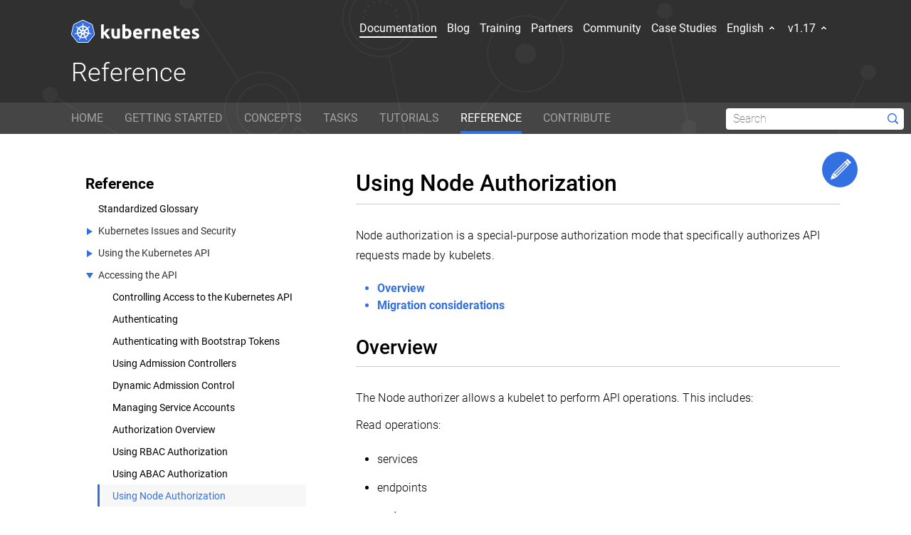

--- FILE ---
content_type: text/html; charset=utf-8
request_url: https://k8s-docs.netlify.app/en/docs/reference/access-authn-authz/node/
body_size: 8035
content:
<!DOCTYPE html><html id="docs" lang="en"><head><style class="anchorjs"></style><style type="text/css">.swal-icon--error{border-color:#f27474;-webkit-animation:animateErrorIcon .5s;animation:animateErrorIcon .5s}.swal-icon--error__x-mark{position:relative;display:block;-webkit-animation:animateXMark .5s;animation:animateXMark .5s}.swal-icon--error__line{position:absolute;height:5px;width:47px;background-color:#f27474;display:block;top:37px;border-radius:2px}.swal-icon--error__line--left{-webkit-transform:rotate(45deg);transform:rotate(45deg);left:17px}.swal-icon--error__line--right{-webkit-transform:rotate(-45deg);transform:rotate(-45deg);right:16px}@-webkit-keyframes animateErrorIcon{0%{-webkit-transform:rotateX(100deg);transform:rotateX(100deg);opacity:0}to{-webkit-transform:rotateX(0deg);transform:rotateX(0deg);opacity:1}}@keyframes animateErrorIcon{0%{-webkit-transform:rotateX(100deg);transform:rotateX(100deg);opacity:0}to{-webkit-transform:rotateX(0deg);transform:rotateX(0deg);opacity:1}}@-webkit-keyframes animateXMark{0%{-webkit-transform:scale(.4);transform:scale(.4);margin-top:26px;opacity:0}50%{-webkit-transform:scale(.4);transform:scale(.4);margin-top:26px;opacity:0}80%{-webkit-transform:scale(1.15);transform:scale(1.15);margin-top:-6px}to{-webkit-transform:scale(1);transform:scale(1);margin-top:0;opacity:1}}@keyframes animateXMark{0%{-webkit-transform:scale(.4);transform:scale(.4);margin-top:26px;opacity:0}50%{-webkit-transform:scale(.4);transform:scale(.4);margin-top:26px;opacity:0}80%{-webkit-transform:scale(1.15);transform:scale(1.15);margin-top:-6px}to{-webkit-transform:scale(1);transform:scale(1);margin-top:0;opacity:1}}.swal-icon--warning{border-color:#f8bb86;-webkit-animation:pulseWarning .75s infinite alternate;animation:pulseWarning .75s infinite alternate}.swal-icon--warning__body{width:5px;height:47px;top:10px;border-radius:2px;margin-left:-2px}.swal-icon--warning__body,.swal-icon--warning__dot{position:absolute;left:50%;background-color:#f8bb86}.swal-icon--warning__dot{width:7px;height:7px;border-radius:50%;margin-left:-4px;bottom:-11px}@-webkit-keyframes pulseWarning{0%{border-color:#f8d486}to{border-color:#f8bb86}}@keyframes pulseWarning{0%{border-color:#f8d486}to{border-color:#f8bb86}}.swal-icon--success{border-color:#a5dc86}.swal-icon--success:after,.swal-icon--success:before{content:"";border-radius:50%;position:absolute;width:60px;height:120px;background:#fff;-webkit-transform:rotate(45deg);transform:rotate(45deg)}.swal-icon--success:before{border-radius:120px 0 0 120px;top:-7px;left:-33px;-webkit-transform:rotate(-45deg);transform:rotate(-45deg);-webkit-transform-origin:60px 60px;transform-origin:60px 60px}.swal-icon--success:after{border-radius:0 120px 120px 0;top:-11px;left:30px;-webkit-transform:rotate(-45deg);transform:rotate(-45deg);-webkit-transform-origin:0 60px;transform-origin:0 60px;-webkit-animation:rotatePlaceholder 4.25s ease-in;animation:rotatePlaceholder 4.25s ease-in}.swal-icon--success__ring{width:80px;height:80px;border:4px solid hsla(98,55%,69%,.2);border-radius:50%;box-sizing:content-box;position:absolute;left:-4px;top:-4px;z-index:2}.swal-icon--success__hide-corners{width:5px;height:90px;background-color:#fff;padding:1px;position:absolute;left:28px;top:8px;z-index:1;-webkit-transform:rotate(-45deg);transform:rotate(-45deg)}.swal-icon--success__line{height:5px;background-color:#a5dc86;display:block;border-radius:2px;position:absolute;z-index:2}.swal-icon--success__line--tip{width:25px;left:14px;top:46px;-webkit-transform:rotate(45deg);transform:rotate(45deg);-webkit-animation:animateSuccessTip .75s;animation:animateSuccessTip .75s}.swal-icon--success__line--long{width:47px;right:8px;top:38px;-webkit-transform:rotate(-45deg);transform:rotate(-45deg);-webkit-animation:animateSuccessLong .75s;animation:animateSuccessLong .75s}@-webkit-keyframes rotatePlaceholder{0%{-webkit-transform:rotate(-45deg);transform:rotate(-45deg)}5%{-webkit-transform:rotate(-45deg);transform:rotate(-45deg)}12%{-webkit-transform:rotate(-405deg);transform:rotate(-405deg)}to{-webkit-transform:rotate(-405deg);transform:rotate(-405deg)}}@keyframes rotatePlaceholder{0%{-webkit-transform:rotate(-45deg);transform:rotate(-45deg)}5%{-webkit-transform:rotate(-45deg);transform:rotate(-45deg)}12%{-webkit-transform:rotate(-405deg);transform:rotate(-405deg)}to{-webkit-transform:rotate(-405deg);transform:rotate(-405deg)}}@-webkit-keyframes animateSuccessTip{0%{width:0;left:1px;top:19px}54%{width:0;left:1px;top:19px}70%{width:50px;left:-8px;top:37px}84%{width:17px;left:21px;top:48px}to{width:25px;left:14px;top:45px}}@keyframes animateSuccessTip{0%{width:0;left:1px;top:19px}54%{width:0;left:1px;top:19px}70%{width:50px;left:-8px;top:37px}84%{width:17px;left:21px;top:48px}to{width:25px;left:14px;top:45px}}@-webkit-keyframes animateSuccessLong{0%{width:0;right:46px;top:54px}65%{width:0;right:46px;top:54px}84%{width:55px;right:0;top:35px}to{width:47px;right:8px;top:38px}}@keyframes animateSuccessLong{0%{width:0;right:46px;top:54px}65%{width:0;right:46px;top:54px}84%{width:55px;right:0;top:35px}to{width:47px;right:8px;top:38px}}.swal-icon--info{border-color:#c9dae1}.swal-icon--info:before{width:5px;height:29px;bottom:17px;border-radius:2px;margin-left:-2px}.swal-icon--info:after,.swal-icon--info:before{content:"";position:absolute;left:50%;background-color:#c9dae1}.swal-icon--info:after{width:7px;height:7px;border-radius:50%;margin-left:-3px;top:19px}.swal-icon{width:80px;height:80px;border-width:4px;border-style:solid;border-radius:50%;padding:0;position:relative;box-sizing:content-box;margin:20px auto}.swal-icon:first-child{margin-top:32px}.swal-icon--custom{width:auto;height:auto;max-width:100%;border:none;border-radius:0}.swal-icon img{max-width:100%;max-height:100%}.swal-title{color:rgba(0,0,0,.65);font-weight:600;text-transform:none;position:relative;display:block;padding:13px 16px;font-size:27px;line-height:normal;text-align:center;margin-bottom:0}.swal-title:first-child{margin-top:26px}.swal-title:not(:first-child){padding-bottom:0}.swal-title:not(:last-child){margin-bottom:13px}.swal-text{font-size:16px;position:relative;float:none;line-height:normal;vertical-align:top;text-align:left;display:inline-block;margin:0;padding:0 10px;font-weight:400;color:rgba(0,0,0,.64);max-width:calc(100% - 20px);overflow-wrap:break-word;box-sizing:border-box}.swal-text:first-child{margin-top:45px}.swal-text:last-child{margin-bottom:45px}.swal-footer{text-align:right;padding-top:13px;margin-top:13px;padding:13px 16px;border-radius:inherit;border-top-left-radius:0;border-top-right-radius:0}.swal-button-container{margin:5px;display:inline-block;position:relative}.swal-button{background-color:#7cd1f9;color:#fff;border:none;box-shadow:none;border-radius:5px;font-weight:600;font-size:14px;padding:10px 24px;margin:0;cursor:pointer}.swal-button:not([disabled]):hover{background-color:#78cbf2}.swal-button:active{background-color:#70bce0}.swal-button:focus{outline:none;box-shadow:0 0 0 1px #fff,0 0 0 3px rgba(43,114,165,.29)}.swal-button[disabled]{opacity:.5;cursor:default}.swal-button::-moz-focus-inner{border:0}.swal-button--cancel{color:#555;background-color:#efefef}.swal-button--cancel:not([disabled]):hover{background-color:#e8e8e8}.swal-button--cancel:active{background-color:#d7d7d7}.swal-button--cancel:focus{box-shadow:0 0 0 1px #fff,0 0 0 3px rgba(116,136,150,.29)}.swal-button--danger{background-color:#e64942}.swal-button--danger:not([disabled]):hover{background-color:#df4740}.swal-button--danger:active{background-color:#cf423b}.swal-button--danger:focus{box-shadow:0 0 0 1px #fff,0 0 0 3px rgba(165,43,43,.29)}.swal-content{padding:0 20px;margin-top:20px;font-size:medium}.swal-content:last-child{margin-bottom:20px}.swal-content__input,.swal-content__textarea{-webkit-appearance:none;background-color:#fff;border:none;font-size:14px;display:block;box-sizing:border-box;width:100%;border:1px solid rgba(0,0,0,.14);padding:10px 13px;border-radius:2px;transition:border-color .2s}.swal-content__input:focus,.swal-content__textarea:focus{outline:none;border-color:#6db8ff}.swal-content__textarea{resize:vertical}.swal-button--loading{color:transparent}.swal-button--loading~.swal-button__loader{opacity:1}.swal-button__loader{position:absolute;height:auto;width:43px;z-index:2;left:50%;top:50%;-webkit-transform:translateX(-50%) translateY(-50%);transform:translateX(-50%) translateY(-50%);text-align:center;pointer-events:none;opacity:0}.swal-button__loader div{display:inline-block;float:none;vertical-align:baseline;width:9px;height:9px;padding:0;border:none;margin:2px;opacity:.4;border-radius:7px;background-color:hsla(0,0%,100%,.9);transition:background .2s;-webkit-animation:swal-loading-anim 1s infinite;animation:swal-loading-anim 1s infinite}.swal-button__loader div:nth-child(3n+2){-webkit-animation-delay:.15s;animation-delay:.15s}.swal-button__loader div:nth-child(3n+3){-webkit-animation-delay:.3s;animation-delay:.3s}@-webkit-keyframes swal-loading-anim{0%{opacity:.4}20%{opacity:.4}50%{opacity:1}to{opacity:.4}}@keyframes swal-loading-anim{0%{opacity:.4}20%{opacity:.4}50%{opacity:1}to{opacity:.4}}.swal-overlay{position:fixed;top:0;bottom:0;left:0;right:0;text-align:center;font-size:0;overflow-y:auto;background-color:rgba(0,0,0,.4);z-index:10000;pointer-events:none;opacity:0;transition:opacity .3s}.swal-overlay:before{content:" ";display:inline-block;vertical-align:middle;height:100%}.swal-overlay--show-modal{opacity:1;pointer-events:auto}.swal-overlay--show-modal .swal-modal{opacity:1;pointer-events:auto;box-sizing:border-box;-webkit-animation:showSweetAlert .3s;animation:showSweetAlert .3s;will-change:transform}.swal-modal{width:478px;opacity:0;pointer-events:none;background-color:#fff;text-align:center;border-radius:5px;position:static;margin:20px auto;display:inline-block;vertical-align:middle;-webkit-transform:scale(1);transform:scale(1);-webkit-transform-origin:50% 50%;transform-origin:50% 50%;z-index:10001;transition:opacity .2s,-webkit-transform .3s;transition:transform .3s,opacity .2s;transition:transform .3s,opacity .2s,-webkit-transform .3s}@media (max-width:500px){.swal-modal{width:calc(100% - 20px)}}@-webkit-keyframes showSweetAlert{0%{-webkit-transform:scale(1);transform:scale(1)}1%{-webkit-transform:scale(.5);transform:scale(.5)}45%{-webkit-transform:scale(1.05);transform:scale(1.05)}80%{-webkit-transform:scale(.95);transform:scale(.95)}to{-webkit-transform:scale(1);transform:scale(1)}}@keyframes showSweetAlert{0%{-webkit-transform:scale(1);transform:scale(1)}1%{-webkit-transform:scale(.5);transform:scale(.5)}45%{-webkit-transform:scale(1.05);transform:scale(1.05)}80%{-webkit-transform:scale(.95);transform:scale(.95)}to{-webkit-transform:scale(1);transform:scale(1)}}</style><meta charset="utf-8"><title>Using Node Authorization - Kubernetes</title><meta name="viewport" content="width=device-width,initial-scale=1"><meta name="theme-color" content="#326ce5"><link rel="shortcut icon" type="image/png" href="/images/favicon.png"><link rel="stylesheet" href="/css/style.5a5ebc039e47e8cf276067f2e0909979a123d433f98d6ff3630e7d6ad214eb98.css" integrity="sha256-Wl68A55H6M8nYGfy4JCZeaEj1DP5jW/zYw59atIU65g="><link rel="stylesheet" href="/css/base_fonts.css"><link rel="stylesheet" href="/css/jquery-ui.min.css"><link rel="stylesheet" href="/css/callouts.css"><link rel="stylesheet" href="/css/custom-jekyll/tags.css"><meta name="description" content=""><meta property="og:description" content=""><meta name="twitter:description" content=""><meta property="og:url" content="https://kubernetes.io/en/docs/reference/access-authn-authz/node/"><meta property="og:title" content="Using Node Authorization"><meta name="twitter:title" content="Using Node Authorization"><meta name="twitter:image" content="https://kubernetes.io/images/favicon.png"><meta name="twitter:image:alt" content="Kubernetes"><meta property="og:image" content="/images/kubernetes-horizontal-color.png"><meta property="og:type" content="article"></head><body><div id="cellophane" onclick="kub.toggleMenu()"></div><header><a href="/en/" class="logo" title="Production-Grade Container Orchestration - Kubernetes" aria-label="Kubernetes website"></a><div class="nav-buttons" data-auto-burger="primary"><ul class="global-nav"><li><a href="/en/docs/" class="active">Documentation</a></li><li><a href="/en/blog/">Blog</a></li><li><a href="/en/training/">Training</a></li><li><a href="/en/partners/">Partners</a></li><li><a href="/en/community/">Community</a></li><li><a href="/en/case-studies/">Case Studies</a></li><li><a href="#">English <span class="ui-icon ui-icon-carat-1-s"></span></a><ul><li><a href="/docs/reference/access-authn-authz/node/">中文 Chinese</a></li></ul></li><li><a href="#">v1.17 <span class="ui-icon ui-icon-carat-1-s"></span></a><ul><li><a href="https://kubernetes.io/en/docs/reference/access-authn-authz/node/">v1.17</a></li><li><a href="https://v1-16.docs.kubernetes.io/en/docs/reference/access-authn-authz/node/">v1.16</a></li><li><a href="https://v1-15.docs.kubernetes.io/en/docs/reference/access-authn-authz/node/">v1.15</a></li><li><a href="https://v1-14.docs.kubernetes.io/en/docs/reference/access-authn-authz/node/">v1.14</a></li><li><a href="https://v1-13.docs.kubernetes.io/en/docs/reference/access-authn-authz/node/">v1.13</a></li></ul></li></ul><a href="/en/docs/tutorials/kubernetes-basics/" class="button" id="tryKubernetes" data-auto-burger-exclude="">Learn Kubernetes Basics</a>
<button id="hamburger" onclick="kub.toggleMenu()" data-auto-burger-exclude=""><div></div></button></div><nav id="mainNav"><div class="main-section" data-auto-burger="primary"><div class="nav-box"><h3><a href="/en/docs/tutorials/hello-minikube/">Get Started</a></h3><p>Ready to get your hands dirty? Build a simple Kubernetes cluster that runs "Hello World" for Node.js.</p></div><div class="nav-box"><h3><a href="/en/docs/home/">Documentation</a></h3><p>Learn how to use Kubernetes with conceptual, tutorial, and reference documentation. You can even <a href="/editdocs/" data-auto-burger-exclude="">help contribute to the docs</a>!</p></div><div class="nav-box"><h3><a href="/en/blog/">Blog</a></h3><p>Read the latest news for Kubernetes and the containers space in general, and get technical how-tos hot off the presses.</p></div></div><div class="main-section" data-auto-burger="primary"><div class="left"><h5 class="github-invite">Interested in hacking on the core Kubernetes code base?</h5><a href="https://github.com/kubernetes/kubernetes" class="button" data-auto-burger-exclude="">View On GitHub</a></div><div class="right"><h5 class="github-invite">Explore the community</h5><div class="social"><a href="https://twitter.com/kubernetesio" class="twitter"><span>Twitter</span></a>
<a href="https://github.com/kubernetes/kubernetes" class="github"><span>GitHub</span></a>
<a href="http://slack.k8s.io/" class="slack"><span>Slack Slack</span></a>
<a href="https://stackoverflow.com/questions/tagged/kubernetes" class="stack-overflow"><span>Stack Overflow</span></a>
<a href="https://www.youtube.com/kubernetescommunity" class="youtube"><span>YouTube</span></a>
<a href="https://discuss.kubernetes.io" class="mailing-list"><span>Forum</span></a>
<a href="https://calendar.google.com/calendar/embed?src=nt2tcnbtbied3l6gi2h29slvc0%40group.calendar.google.com" class="calendar"><span>Events Calendar</span></a></div></div><div class="clear" style="clear:both"></div></div></nav></header><section id="hero" class="light-text no-sub"><h1>Reference</h1><h5></h5><div id="vendorStrip" class="light-text"><ul><li><a href="/en/docs/home/">HOME</a></li><li><a href="/en/docs/setup/">GETTING STARTED</a></li><li><a href="/en/docs/concepts/">CONCEPTS</a></li><li><a href="/en/docs/tasks/">TASKS</a></li><li><a href="/en/docs/tutorials/">TUTORIALS</a></li><li><a href="/en/docs/reference/" class="YAH">REFERENCE</a></li><li><a href="/en/docs/contribute/">CONTRIBUTE</a></li></ul><form id="searchBox" action="/docs/search/" role="search"><input type="text" id="search" name="q" placeholder="Search" aria-label="Search"></form></div></section><main><section id="encyclopedia"><div id="docsToc"><div class="pi-accordion"><div class="container"><a class="item" data-title="Reference" href="/en/docs/reference/"><div class="title">Reference</div></a><a class="item" data-title="Standardized Glossary" href="/en/docs/reference/glossary/"><div class="title">Standardized Glossary</div></a><div class="item" data-title="Kubernetes Issues and Security"><div class="title">Kubernetes Issues and Security</div><div class="wrapper" style="height: 0px;"><div class="content"><div class="container"><a class="item" data-title="Kubernetes Issue Tracker" href="/en/docs/reference/issues-security/issues/"><div class="title">Kubernetes Issue Tracker</div></a><a class="item" data-title="Kubernetes Security and Disclosure Information" href="/en/docs/reference/issues-security/security/"><div class="title">Kubernetes Security and Disclosure Information</div></a></div></div></div></div><div class="item" data-title="Using the Kubernetes API"><div class="title">Using the Kubernetes API</div><div class="wrapper" style="height: 0px;"><div class="content"><div class="container"><a class="item" data-title="Kubernetes API Overview" href="/en/docs/reference/using-api/api-overview/"><div class="title">Kubernetes API Overview</div></a><a class="item" data-title="Kubernetes API Concepts" href="/en/docs/reference/using-api/api-concepts/"><div class="title">Kubernetes API Concepts</div></a><a class="item" data-title="Client Libraries" href="/en/docs/reference/using-api/client-libraries/"><div class="title">Client Libraries</div></a><a class="item" data-title="Kubernetes Deprecation Policy" href="/en/docs/reference/using-api/deprecation-policy/"><div class="title">Kubernetes Deprecation Policy</div></a></div></div></div></div><div class="item on" data-title="Accessing the API"><div class="title">Accessing the API</div><div class="wrapper" style="height: auto;"><div class="content" style="opacity: 1;"><div class="container"><a class="item" data-title="Controlling Access to the Kubernetes API" href="/en/docs/reference/access-authn-authz/controlling-access/"><div class="title">Controlling Access to the Kubernetes API</div></a><a class="item" data-title="Authenticating" href="/en/docs/reference/access-authn-authz/authentication/"><div class="title">Authenticating</div></a><a class="item" data-title="Authenticating with Bootstrap Tokens" href="/en/docs/reference/access-authn-authz/bootstrap-tokens/"><div class="title">Authenticating with Bootstrap Tokens</div></a><a class="item" data-title="Using Admission Controllers" href="/en/docs/reference/access-authn-authz/admission-controllers/"><div class="title">Using Admission Controllers</div></a><a class="item" data-title="Dynamic Admission Control" href="/en/docs/reference/access-authn-authz/extensible-admission-controllers/"><div class="title">Dynamic Admission Control</div></a><a class="item" data-title="Managing Service Accounts" href="/en/docs/reference/access-authn-authz/service-accounts-admin/"><div class="title">Managing Service Accounts</div></a><a class="item" data-title="Authorization Overview" href="/en/docs/reference/access-authn-authz/authorization/"><div class="title">Authorization Overview</div></a><a class="item" data-title="Using RBAC Authorization" href="/en/docs/reference/access-authn-authz/rbac/"><div class="title">Using RBAC Authorization</div></a><a class="item" data-title="Using ABAC Authorization" href="/en/docs/reference/access-authn-authz/abac/"><div class="title">Using ABAC Authorization</div></a><a class="item yah" data-title="Using Node Authorization" href="/en/docs/reference/access-authn-authz/node/"><div class="title">Using Node Authorization</div></a><a class="item" data-title="Webhook Mode" href="/en/docs/reference/access-authn-authz/webhook/"><div class="title">Webhook Mode</div></a></div></div></div></div><div class="item" data-title="API Reference"><div class="title">API Reference</div><div class="wrapper" style="height: 0px;"><div class="content"><div class="container"><a class="item" data-title="v1.17" href="/en/docs/reference/kubernetes-api/api-index/"><div class="title">v1.17</div></a><a class="item" data-title="Well-Known Labels, Annotations and Taints" href="/en/docs/reference/kubernetes-api/labels-annotations-taints/"><div class="title">Well-Known Labels, Annotations and Taints</div></a></div></div></div></div><div class="item" data-title="Setup tools reference"><div class="title">Setup tools reference</div><div class="wrapper" style="height: 0px;"><div class="content"><div class="container"><div class="item" data-title="Kubeadm"><div class="title">Kubeadm</div><div class="wrapper" style="height: 0px;"><div class="content"><div class="container"><a class="item" data-title="Overview of kubeadm" href="/en/docs/reference/setup-tools/kubeadm/kubeadm/"><div class="title">Overview of kubeadm</div></a><a class="item" data-title="kubeadm init" href="/en/docs/reference/setup-tools/kubeadm/kubeadm-init/"><div class="title">kubeadm init</div></a><a class="item" data-title="kubeadm join" href="/en/docs/reference/setup-tools/kubeadm/kubeadm-join/"><div class="title">kubeadm join</div></a><a class="item" data-title="kubeadm upgrade" href="/en/docs/reference/setup-tools/kubeadm/kubeadm-upgrade/"><div class="title">kubeadm upgrade</div></a><a class="item" data-title="kubeadm config" href="/en/docs/reference/setup-tools/kubeadm/kubeadm-config/"><div class="title">kubeadm config</div></a><a class="item" data-title="kubeadm reset" href="/en/docs/reference/setup-tools/kubeadm/kubeadm-reset/"><div class="title">kubeadm reset</div></a><a class="item" data-title="kubeadm token" href="/en/docs/reference/setup-tools/kubeadm/kubeadm-token/"><div class="title">kubeadm token</div></a><a class="item" data-title="kubeadm version" href="/en/docs/reference/setup-tools/kubeadm/kubeadm-version/"><div class="title">kubeadm version</div></a><a class="item" data-title="kubeadm alpha" href="/en/docs/reference/setup-tools/kubeadm/kubeadm-alpha/"><div class="title">kubeadm alpha</div></a><a class="item" data-title="kubeadm init phase" href="/en/docs/reference/setup-tools/kubeadm/kubeadm-init-phase/"><div class="title">kubeadm init phase</div></a><a class="item" data-title="kubeadm join phase" href="/en/docs/reference/setup-tools/kubeadm/kubeadm-join-phase/"><div class="title">kubeadm join phase</div></a><a class="item" data-title="kubeadm reset phase" href="/en/docs/reference/setup-tools/kubeadm/kubeadm-reset-phase/"><div class="title">kubeadm reset phase</div></a><a class="item" data-title="kubeadm upgrade phase" href="/en/docs/reference/setup-tools/kubeadm/kubeadm-upgrade-phase/"><div class="title">kubeadm upgrade phase</div></a><a class="item" data-title="Implementation details" href="/en/docs/reference/setup-tools/kubeadm/implementation-details/"><div class="title">Implementation details</div></a></div></div></div></div></div></div></div></div><div class="item" data-title="Command line tools reference"><div class="title">Command line tools reference</div><div class="wrapper" style="height: 0px;"><div class="content"><div class="container"><a class="item" data-title="Feature Gates" href="/en/docs/reference/command-line-tools-reference/feature-gates/"><div class="title">Feature Gates</div></a><a class="item" data-title="cloud-controller-manager" href="/en/docs/reference/command-line-tools-reference/cloud-controller-manager/"><div class="title">cloud-controller-manager</div></a><a class="item" data-title="kube-apiserver" href="/en/docs/reference/command-line-tools-reference/kube-apiserver/"><div class="title">kube-apiserver</div></a><a class="item" data-title="kube-controller-manager" href="/en/docs/reference/command-line-tools-reference/kube-controller-manager/"><div class="title">kube-controller-manager</div></a><a class="item" data-title="kube-proxy" href="/en/docs/reference/command-line-tools-reference/kube-proxy/"><div class="title">kube-proxy</div></a><a class="item" data-title="kube-scheduler" href="/en/docs/reference/command-line-tools-reference/kube-scheduler/"><div class="title">kube-scheduler</div></a><a class="item" data-title="kubelet" href="/en/docs/reference/command-line-tools-reference/kubelet/"><div class="title">kubelet</div></a><a class="item" data-title="Kubelet authentication/authorization" href="/en/docs/reference/command-line-tools-reference/kubelet-authentication-authorization/"><div class="title">Kubelet authentication/authorization</div></a><a class="item" data-title="TLS bootstrapping" href="/en/docs/reference/command-line-tools-reference/kubelet-tls-bootstrapping/"><div class="title">TLS bootstrapping</div></a></div></div></div></div><div class="item" data-title="kubectl CLI"><div class="title">kubectl CLI</div><div class="wrapper" style="height: 0px;"><div class="content"><div class="container"><a class="item" data-title="Overview of kubectl" href="/en/docs/reference/kubectl/overview/"><div class="title">Overview of kubectl</div></a><a class="item" data-title="JSONPath Support" href="/en/docs/reference/kubectl/jsonpath/"><div class="title">JSONPath Support</div></a><a class="item" data-title="kubectl" href="/en/docs/reference/kubectl/kubectl/"><div class="title">kubectl</div></a><a class="item" data-title="kubectl Cheat Sheet" href="/en/docs/reference/kubectl/cheatsheet/"><div class="title">kubectl Cheat Sheet</div></a><a class="item" data-title="kubectl Commands" href="/en/docs/reference/kubectl/kubectl-cmds/"><div class="title">kubectl Commands</div></a><a class="item" data-title="kubectl for Docker Users" href="/en/docs/reference/kubectl/docker-cli-to-kubectl/"><div class="title">kubectl for Docker Users</div></a><a class="item" data-title="kubectl Usage Conventions" href="/en/docs/reference/kubectl/conventions/"><div class="title">kubectl Usage Conventions</div></a></div></div></div></div><a class="item" data-title="Tools" href="/en/docs/reference/tools/"><div class="title">Tools</div></a></div></div><button class="push-menu-close-button" onclick="kub.toggleToc()"></button></div><div id="docsContent"><p><a href="https://github.com/kubernetes/website/edit/master/content/en/docs/reference/access-authn-authz/node.md" id="editPageButton" target="_blank">Edit This Page</a></p><h1>Using Node Authorization</h1><p>Node authorization is a special-purpose authorization mode that specifically authorizes API requests made by kubelets.</p><ul id="markdown-toc"><li><a href="#overview">Overview</a></li><li><a href="#migration-considerations">Migration considerations</a></li></ul><h2 id="overview">Overview<a class="anchorjs-link " href="#overview" aria-label="Anchor" data-anchorjs-icon="" style="font: 1em / 1 anchorjs-icons; padding-left: 0.375em;"></a></h2><p>The Node authorizer allows a kubelet to perform API operations. This includes:</p><p>Read operations:</p><ul><li>services</li><li>endpoints</li><li>nodes</li><li>pods</li><li>secrets, configmaps, persistent volume claims and persistent volumes related to pods bound to the kubelet’s node</li></ul><p>Write operations:</p><ul><li>nodes and node status (enable the <code>NodeRestriction</code> admission plugin to limit a kubelet to modify its own node)</li><li>pods and pod status (enable the <code>NodeRestriction</code> admission plugin to limit a kubelet to modify pods bound to itself)</li><li>events</li></ul><p>Auth-related operations:</p><ul><li>read/write access to the certificationsigningrequests API for TLS bootstrapping</li><li>the ability to create tokenreviews and subjectaccessreviews for delegated authentication/authorization checks</li></ul><p>In future releases, the node authorizer may add or remove permissions to ensure kubelets
have the minimal set of permissions required to operate correctly.</p><p>In order to be authorized by the Node authorizer, kubelets must use a credential that identifies them as
being in the <code>system:nodes</code> group, with a username of <code>system:node:&lt;nodeName&gt;</code>.
This group and user name format match the identity created for each kubelet as part of
<a href="/docs/reference/command-line-tools-reference/kubelet-tls-bootstrapping/">kubelet TLS bootstrapping</a>.</p><p>The value of <code>&lt;nodeName&gt;</code> <strong>must</strong> match precisely the name of the node as registered by the kubelet. By default, this is the host name as provided by <code>hostname</code>, or overridden via the <a href="/docs/reference/command-line-tools-reference/kubelet/">kubelet option</a> <code>--hostname-override</code>. However, when using the <code>--cloud-provider</code> kubelet option, the specific hostname may be determined by the cloud provider, ignoring the local <code>hostname</code> and the <code>--hostname-override</code> option.
For specifics about how the kubelet determines the hostname, as well as cloud provider overrides, see the <a href="/docs/reference/command-line-tools-reference/kubelet/">kubelet options reference</a> and the <a href="/docs/concepts/cluster-administration/cloud-providers/">cloud provider details</a>.</p><p>To enable the Node authorizer, start the apiserver with <code>--authorization-mode=Node</code>.</p><p>To limit the API objects kubelets are able to write, enable the <a href="/docs/reference/access-authn-authz/admission-controllers#noderestriction">NodeRestriction</a> admission plugin by starting the apiserver with <code>--enable-admission-plugins=...,NodeRestriction,...</code></p><h2 id="migration-considerations">Migration considerations<a class="anchorjs-link " href="#migration-considerations" aria-label="Anchor" data-anchorjs-icon="" style="font: 1em / 1 anchorjs-icons; padding-left: 0.375em;"></a></h2><h3 id="kubelets-outside-the-system-nodes-group">Kubelets outside the <code>system:nodes</code> group<a class="anchorjs-link " href="#kubelets-outside-the-system-nodes-group" aria-label="Anchor" data-anchorjs-icon="" style="font: 1em / 1 anchorjs-icons; padding-left: 0.375em;"></a></h3><p>Kubelets outside the <code>system:nodes</code> group would not be authorized by the <code>Node</code> authorization mode,
and would need to continue to be authorized via whatever mechanism currently authorizes them.
The node admission plugin would not restrict requests from these kubelets.</p><h3 id="kubelets-with-undifferentiated-usernames">Kubelets with undifferentiated usernames<a class="anchorjs-link " href="#kubelets-with-undifferentiated-usernames" aria-label="Anchor" data-anchorjs-icon="" style="font: 1em / 1 anchorjs-icons; padding-left: 0.375em;"></a></h3><p>In some deployments, kubelets have credentials that place them in the <code>system:nodes</code> group,
but do not identify the particular node they are associated with,
because they do not have a username in the <code>system:node:...</code> format.
These kubelets would not be authorized by the <code>Node</code> authorization mode,
and would need to continue to be authorized via whatever mechanism currently authorizes them.</p><p>The <code>NodeRestriction</code> admission plugin would ignore requests from these kubelets,
since the default node identifier implementation would not consider that a node identity.</p><h3 id="upgrades-from-previous-versions-using-rbac">Upgrades from previous versions using RBAC<a class="anchorjs-link " href="#upgrades-from-previous-versions-using-rbac" aria-label="Anchor" data-anchorjs-icon="" style="font: 1em / 1 anchorjs-icons; padding-left: 0.375em;"></a></h3><p>Upgraded pre-1.7 clusters using <a href="/docs/reference/access-authn-authz/rbac/">RBAC</a> will continue functioning as-is because the <code>system:nodes</code> group binding will already exist.</p><p>If a cluster admin wishes to start using the <code>Node</code> authorizer and <code>NodeRestriction</code> admission plugin
to limit node access to the API, that can be done non-disruptively:</p><ol><li>Enable the <code>Node</code> authorization mode (<code>--authorization-mode=Node,RBAC</code>) and the <code>NodeRestriction</code> admission plugin</li><li>Ensure all kubelets’ credentials conform to the group/username requirements</li><li>Audit apiserver logs to ensure the <code>Node</code> authorizer is not rejecting requests from kubelets (no persistent <code>NODE DENY</code> messages logged)</li><li>Delete the <code>system:node</code> cluster role binding</li></ol><h3 id="rbac-node-permissions">RBAC Node Permissions<a class="anchorjs-link " href="#rbac-node-permissions" aria-label="Anchor" data-anchorjs-icon="" style="font: 1em / 1 anchorjs-icons; padding-left: 0.375em;"></a></h3><p>In 1.6, the <code>system:node</code> cluster role was automatically bound to the <code>system:nodes</code> group when using the <a href="/docs/reference/access-authn-authz/rbac/">RBAC Authorization mode</a>.</p><p>In 1.7, the automatic binding of the <code>system:nodes</code> group to the <code>system:node</code> role is deprecated
because the node authorizer accomplishes the same purpose with the benefit of additional restrictions
on secret and configmap access. If the <code>Node</code> and <code>RBAC</code> authorization modes are both enabled,
the automatic binding of the <code>system:nodes</code> group to the <code>system:node</code> role is not created in 1.7.</p><p>In 1.8, the binding will not be created at all.</p><p>When using RBAC, the <code>system:node</code> cluster role will continue to be created,
for compatibility with deployment methods that bind other users or groups to that role.</p><h2 id="feedback">Feedback<a class="anchorjs-link " href="#feedback" aria-label="Anchor" data-anchorjs-icon="" style="font: 1em / 1 anchorjs-icons; padding-left: 0.375em;"></a></h2><p class="feedback--prompt">Was this page helpful?</p><button class="button feedback--yes">Yes</button>
<button class="button feedback--no">No</button><p class="feedback--response feedback--response__hidden">Thanks for the feedback. If you have a specific, answerable question about how to use Kubernetes, ask it on
<a target="_blank" rel="noopener" href="https://stackoverflow.com/questions/tagged/kubernetes">Stack Overflow</a>.
Open an issue in the GitHub repo if you want to
<a class="feedback--link" target="_blank" rel="noopener" href="https://github.com/kubernetes/website/issues/new?title=Issue%20with%20k8s.io/en/docs/reference/access-authn-authz/node/">report a problem</a>
or
<a class="feedback--link" target="_blank" rel="noopener" href="https://github.com/kubernetes/website/issues/new?title=Improvement%20for%20k8s.io/en/docs/reference/access-authn-authz/node/">suggest an improvement</a>.</p><div id="pre-footer"><hr><div class="issue-button-container"><p><a href=""><img src="https://kubernetes-site.appspot.com/UA-36037335-10/GitHub/docs/reference/access-authn-authz/node.md?pixel" alt="Analytics"></a></p><a href="" onclick="window.open('https://github.com/kubernetes/website/issues/new?template=bug-report.md&amp;title=Issue%20with%20'+
'k8s.io'+window.location.pathname)" class="button issue">Create an Issue</a>
<a href="https://github.com/kubernetes/website/edit/master/content/en/docs/reference/access-authn-authz/node.md" class="button issue">Edit This Page</a></div><div id="lastedit" class="lastedit issue-button-container">Page last modified on March 24, 2020 at 7:48 PM PST by
<a href="https://github.com/kubernetes/website/commit/1ef0bd411a795e7f481be1ec696c14038ef5816c/">first commit</a> (<a href="https://github.com/kubernetes/website/commits/master/content/en/docs/reference/access-authn-authz/node.md">Page History</a>)</div></div></div></section></main><footer><div class="light-text main-section"><nav><a href="/en/docs/home/">Home</a>
<a href="/en/blog/">Blog</a>
<a href="/en/training/">Training</a>
<a href="/en/partners/">Partners</a>
<a href="/en/community/">Community</a>
<a href="/en/case-studies/">Case Studies</a></nav><div class="social" role="region" aria-label="Social hyperlinks"><div><a href="https://twitter.com/kubernetesio" class="twitter"><span>Twitter</span></a>
<a href="https://github.com/kubernetes/kubernetes" class="github"><span>GitHub</span></a>
<a href="https://slack.k8s.io/" class="slack"><span>Slack</span></a></div><div><a href="https://stackoverflow.com/questions/tagged/kubernetes" class="stack-overflow"><span>Stack Overflow</span></a>
<a href="https://www.youtube.com/kubernetescommunity" class="youtube"><span>YouTube</span></a>
<a href="https://discuss.kubernetes.io" class="mailing-list"><span>Forum</span></a>
<a href="https://calendar.google.com/calendar/embed?src=nt2tcnbtbied3l6gi2h29slvc0%40group.calendar.google.com" class="calendar"><span>Events Calendar</span></a></div><div><a href="https://git.k8s.io/community/contributors/guide" class="button">Contribute</a></div></div><div class="miceType center">© 2020 The Kubernetes Authors | Documentation Distributed under <a href="https://git.k8s.io/website/LICENSE" class="light-text">CC BY 4.0</a></div><div class="miceType center">Copyright © 2020 The Linux Foundation ®. All rights reserved. The Linux Foundation has registered trademarks and uses trademarks. For a list of trademarks of The Linux Foundation, please see our <a href="https://www.linuxfoundation.org/trademark-usage" class="light-text">Trademark Usage page</a></div><div class="miceType center">ICP license: 京ICP备17074266号-3</div></div></footer><button class="flyout-button" onclick="kub.toggleToc()" aria-label="Toggle table of contents visibility"></button>
<div class="pi-pushmenu" id="primary"><div class="overlay"><div class="sled" style="right: 0px;"><div class="content"><ul><li><a href="/en/docs/" class="active" id="">Documentation</a></li><li><a href="/en/blog/" id="">Blog</a></li><li><a href="/en/training/" id="">Training</a></li><li><a href="/en/partners/" id="">Partners</a></li><li><a href="/en/community/" id="">Community</a></li><li><a href="/en/case-studies/" id="">Case Studies</a></li><li><a href="#" id="">English <span class="ui-icon ui-icon-carat-1-s"></span></a></li><li><a href="/docs/reference/access-authn-authz/node/" id="">中文 Chinese</a></li><li><a href="#" id="">v1.17 <span class="ui-icon ui-icon-carat-1-s"></span></a></li><li><a href="https://kubernetes.io/en/docs/reference/access-authn-authz/node/" id="">v1.17</a></li><li><a href="https://v1-16.docs.kubernetes.io/en/docs/reference/access-authn-authz/node/" id="">v1.16</a></li><li><a href="https://v1-15.docs.kubernetes.io/en/docs/reference/access-authn-authz/node/" id="">v1.15</a></li><li><a href="https://v1-14.docs.kubernetes.io/en/docs/reference/access-authn-authz/node/" id="">v1.14</a></li><li><a href="https://v1-13.docs.kubernetes.io/en/docs/reference/access-authn-authz/node/" id="">v1.13</a></li><li><a href="/en/docs/tutorials/hello-minikube/" id="">Get Started</a></li><li><a href="/en/docs/home/" id="">Documentation</a></li><li><a href="/en/blog/" id="">Blog</a></li><li><a href="https://twitter.com/kubernetesio" class="twitter" id=""><span>Twitter</span></a></li><li><a href="https://github.com/kubernetes/kubernetes" class="github" id=""><span>GitHub</span></a></li><li><a href="http://slack.k8s.io/" class="slack" id=""><span>Slack Slack</span></a></li><li><a href="https://stackoverflow.com/questions/tagged/kubernetes" class="stack-overflow" id=""><span>Stack Overflow</span></a></li><li><a href="https://www.youtube.com/kubernetescommunity" class="youtube" id=""><span>YouTube</span></a></li><li><a href="https://discuss.kubernetes.io" class="mailing-list" id=""><span>Forum</span></a></li><li><a href="https://calendar.google.com/calendar/embed?src=nt2tcnbtbied3l6gi2h29slvc0%40group.calendar.google.com" class="calendar" id=""><span>Events Calendar</span></a></li></ul></div><button class="push-menu-close-button"></button></div></div></div></body></html>

--- FILE ---
content_type: text/css; charset=UTF-8
request_url: https://k8s-docs.netlify.app/css/style.5a5ebc039e47e8cf276067f2e0909979a123d433f98d6ff3630e7d6ad214eb98.css
body_size: 6548
content:
html,body{margin:0;padding:0}input,button{outline:none}button{cursor:pointer}ul,li{list-style:none}ul{margin:0;padding:0}a{text-decoration:none}.clear{display:block;clear:both}.light-text{color:white}.right{float:right}.left{float:left}.center{text-align:center}*,.button{box-sizing:border-box;font-family:"Roboto",sans-serif;background:none;margin:0;border:0}body{font-family:"Roboto",sans-serif}h1,h2,h5,p{font-weight:300}h3,h4{font-weight:400}html,body{margin:0;padding:0}input,button{outline:none}button{cursor:pointer}ul,li{list-style:none}ul{margin:0;padding:0}a{text-decoration:none}.clear{display:block;clear:both}.light-text{color:white}.right{float:right}.left{float:left}.center{text-align:center}h1{font-size:32px;line-height:40px}h2{font-size:28px;line-height:60px}h3{font-size:24px;line-height:32px}h4{font-size:20px;line-height:40px}h5{font-size:16px;line-height:36px}p{font-size:14px;line-height:22px}section,header,#vendorStrip{padding-left:20px;padding-right:20px}section .main-section,header .main-section,#vendorStrip .main-section{width:100%;max-width:100%}header{height:80px}.nav-buttons{height:80px;line-height:80px}.nav-buttons .button+*{margin-left:30px}#hamburger{width:50px;height:50px}#mainNav{padding:140px 0 30px}#mainNav h5{margin-bottom:1em}#mainNav h3{margin-bottom:.6em}#mainNav .nav-box{width:20%}#mainNav .nav-box+.nav-box{margin-left:calc(20% / 3)}#mainNav .main-secton+.main-section{margin-top:60px}#mainNav .left .button{height:50px;line-height:50px;font-size:18px}.open-nav #tryKubernetes,.y-enough #tryKubernetes{margin-left:30px}#hero{padding-top:80px}#docs #hero h1,#docs #hero h5{padding-left:20px;padding-right:20px}#vendorStrip{height:88px;line-height:88px;font-size:16px}body{background-color:white}section{position:relative;background-color:white}section .main-section,header .main-section,footer .main-section{position:relative;margin:auto}p{font-size:14px;font-weight:400}.button{display:inline-block;border-radius:6px;padding:0 20px;line-height:40px;color:white;background-color:#3371e3;text-decoration:none;font-size:1rem}#cellophane{position:fixed;top:0;left:0;width:100%;height:100%;display:none}header{position:fixed;top:0;left:0;width:100%;z-index:8888;background-color:transparent;box-shadow:0 0 0 transparent;transition:0.3s;text-align:center;overflow:hidden}.logo{position:relative;float:left;display:block;width:180px;height:88px;top:0;left:0;transform:none;background-image:url(/images/nav_logo.svg);background-size:contain;background-position:center center;background-repeat:no-repeat}#blog.flip-nav .logo,#blog.open-nav .logo{background-image:url(../images/nav_logo2.svg)}.blog-content table{max-width:100%;border:1px solid #ccc;border-spacing:0;margin-top:30px;margin-bottom:30px}.blog-content table thead{border-bottom:2px solid #ccc}.blog-content table thead tr th{padding:.5rem;font-size:1.5rem}.blog-content table tbody tr td{padding:.5rem;border-bottom:1px solid #ccc;border-left:1px solid #ccc;padding-right:5rem}#docs .flyout-button{position:fixed;top:20px;left:20px;width:50px;height:50px;background-image:url(/images/toc_icon.png);background-position:center center;background-repeat:no-repeat;background-size:auto;border-radius:50%;transition:0.3s;z-index:99999}#docs.open-nav .flyout-button{display:none}#docs .logo{position:absolute;top:40px;left:50%;transform:translate(-50%, -50%);display:block;width:45px;height:44px;background-image:url(/images/favicon.png)}#docs.flip-nav .flyout-button{background-image:url(/images/toc_icon_grey.png)}.nav-buttons{float:right}#viewDocs,#tryKubernetes{display:none}#viewDocs{border:2px solid white;background-color:transparent;transition:0.3s}#viewDocs:hover{background-color:white;color:#303030}#tryKubernetes{width:0;padding:0 0;border:1px solid transparent;background-color:transparent;text-align:center;white-space:nowrap;vertical-align:middle;overflow:hidden;transition:0.3s}#hamburger{display:inline-block;position:relative;vertical-align:middle;padding:0;border:0;background:none}#hamburger div,#hamburger:before,#hamburger:after{position:absolute;left:15%;width:70%;height:2px;background-color:#3371e3;transition:0.3s;content:""}#hamburger div{top:calc(50% - 1px)}#hamburger:before{top:24%}#hamburger:after{bottom:24%}#hamburger:hover div,#hamburger:hover:before,#hamburger:hover:after{background-color:white}#mainNav h5{color:#3371e3;font-weight:normal}#mainNav .main-section{white-space:nowrap;overflow:hidden;clear:both}#mainNav .nav-box{float:left;white-space:normal}#mainNav h3 a{color:#3371e3;text-decoration:none}ul.global-nav{display:none}ul.global-nav li{display:inline-block;margin-right:14px}ul.global-nav li a{color:#fff;font-weight:400;padding:0;position:relative}ul.global-nav li a.active:after{position:absolute;width:100%;height:2px;content:'';bottom:-4px;left:0;background:#fff}ul.global-nav li a .ui-icon{filter:brightness(0) invert(1)}ul.global-nav li ul{display:none;position:fixed;top:40px;text-align:left}ul.global-nav li ul li{display:block;height:28px}ul.global-nav li ul li a{background:#303030;color:#fff;padding:7px}ul.global-nav li ul li:last-child a{border-radius:7px}ul.global-nav li:hover ul{display:block}.flip-nav ul.global-nav li a,.open-nav ul.global-nav li a{color:#303030}.flip-nav ul.global-nav li a .ui-icon,.open-nav ul.global-nav li a .ui-icon{filter:brightness(0)}.flip-nav ul.global-nav li ul li a{background:#fff;color:#303030}.flip-nav ul.global-nav li a.active:after,.flip-nav ul.global-nav li ul li a.active:after,.open-nav ul.global-nav li a.active:after{background:#3371e3}.flip-nav header{background-color:white}.open-nav body{overflow:hidden}.open-nav #cellophane{display:block;z-index:9998}.open-nav header{background-color:#e8e8e8;z-index:9999}.open-nav #hamburger div{opacity:0}.open-nav #hamburger:before,.open-nav #hamburger:after{left:12px;transform-origin:0 1px}.open-nav #hamburger:before{transform:rotate(45deg)}.open-nav #hamburger:after{transform:rotate(-45deg)}.open-nav #tryKubernetes,.y-enough #tryKubernetes{width:auto;padding:0 20px;background-color:#3371e3;border-color:#3371e3}.flip-nav header,.open-nav header{box-shadow:0 1px 2px #4c4c4c}.flip-nav #viewDocs,.open-nav #viewDocs{border-color:#303030;color:#303030}.flip-nav #viewDocs:hover,.open-nav #viewDocs:hover{border-color:#3371e3;background-color:#3371e3;color:white}.flip-nav #hamburger:hover div,.flip-nav #hamburger:hover:before,.flip-nav #hamburger:hover:after,.open-nav #hamburger:hover div,.open-nav #hamburger:hover:before,.open-nav #hamburger:hover:after{background-color:#303030}#hero{background-image:url(/images/texture.png);background-color:#303030;text-align:center;padding-left:0;padding-right:0;margin-bottom:0;position:relative}#hero.bot-bar:after{display:block;margin-bottom:-20px;height:8px;width:100%;background-color:rgba(255,255,255,0.1);content:''}#hero.no-sub h5{display:none}#hero.no-sub h1{margin-bottom:20px}#home #hero:after{display:none}#vendorStrip{position:relative;background-color:rgba(255,255,255,0.1);font-weight:100;white-space:nowrap;text-align:center}#vendorStrip li a{color:rgba(255,255,255,0.5)}#vendorStrip li a.YAH{color:white;position:relative}footer{width:100%;background-image:url(/images/texture.png);background-color:#303030}footer .main-section{padding:20px 0}footer nav a{width:100%;text-align:center;display:inline-block;margin:10px 0;font-size:24px;font-weight:300;color:white;text-decoration:none}footer .social{margin:20px 0}footer .social div{text-align:center;margin-bottom:20px}footer .social div:last-child{margin:30px 0}footer .social span{display:block;margin-bottom:8px}footer .social input{text-align:center}#search,#wishField{background-color:transparent;padding:10px;font-size:16px;font-weight:100;color:white;border:1px solid white;transition:0.3s}#search:focus,#wishField:focus{background-color:#f7f7f7;color:#303030}.social a{display:inline-block;background-image:url(/images/social_sprite.svg);background-repeat:no-repeat;background-size:350px;width:50px;height:50px;border-radius:5px;margin-right:10px}.social a:hover{background-color:#fff}.social a span{position:absolute;display:block;height:0;overflow:hidden}.social a.button{background-image:none;width:auto;height:auto}.social a.button:hover{color:#3371e3}a.twitter{background-position:0 0}a.twitter:hover{background-position:0 100%}a.stack-overflow{background-position:-50px 0}a.stack-overflow:hover{background-position:-50px 100%}a.slack{background-position:-100px 0}a.slack:hover{background-position:-100px 100%}a.github{background-position:-150px 0}a.github:hover{background-position:-150px 100%}a.mailing-list{background-position:-200px 0}a.mailing-list:hover{background-position:-200px 100%}a.calendar{background-position:-250px 0}a.calendar:hover{background-position:-250px 100%}a.youtube{background-position:-300px 0}a.youtube:hover{background-position:-300px 100%}#viewDocs{display:none}section{background-color:white}#hero{background-color:#303030}#hero h5{margin:20px 0;line-height:28px}#vendorStrip{position:relative}#vendorStrip ul{float:left}#vendorStrip li{display:inline-block;height:100%;margin-right:10px}#vendorStrip li:last-child{margin-right:0}#vendorStrip a{display:block;height:100%;color:white;font-size:0.75em;font-weight:bold}#vendorStrip li+li{margin-left:0}#docs #hero.light-text.no-sub{padding-bottom:0px}#docs #vendorStrip{line-height:44px;max-width:100%;-webkit-overflow-scrolling:touch}#docs #vendorStrip ul{float:none;overflow-x:auto}#docs #vendorStrip #searchBox{float:none;display:block;width:80%;margin:0 auto;height:44px;line-height:44px;position:relative}#docs #vendorStrip #searchBox:before{position:absolute;width:15px;height:15px;content:'';right:8px;top:7px;background-image:url(/images/search-icon.svg);background-repeat:no-repeat;background-size:100% 100%;z-index:1}#docs #vendorStrip #search{width:100%;padding:0 10px;height:30px;line-height:30px;font-size:16px;vertical-align:top;background:#fff;border:none;border-radius:4px;position:relative}#encyclopedia{position:relative;padding:50px 20px 20px 20px;overflow:hidden;font-size:14px}#encyclopedia>div{height:100%}#docsToc{position:fixed;background-color:white;top:0;left:0;width:0;height:100vh;overflow:hidden;padding:50px 0;z-index:999999;transition:0.3s}#docsToc .yah>.title{background-color:#f7f7f7;border-left:3px solid #3371e3;padding:7.5px 10px 7.5px 18px;margin-left:-3px;color:#3371e3}.open-toc body{overflow:hidden}.open-toc #docsToc{padding:50px 20px;width:400px;max-width:100vw;overflow-y:auto}.pi-accordion>.container:first-child>.item:first-child>.title:first-child{padding-left:0;font-size:1.5em;font-weight:700}.pi-accordion>.container:first-child>.item.yah:first-child>.title:first-child{margin-left:-20px !important}.pi-accordion .item{overflow:hidden}.pi-accordion .title{color:#303030;position:relative;padding:7.5px 10px 7.5px 18px;cursor:pointer;transition:0.3s}.pi-accordion .title:hover{color:#3371e3}.pi-accordion a.item>.title{color:black}.pi-accordion a.item>.title:hover{color:#3371e3}.pi-accordion div.item>.title:before{content:"";position:absolute;top:12px;left:2px;border-style:solid;border-width:5px 0 5px 8px;border-color:transparent transparent transparent #3371e3;transform:rotate(0deg);transition:0.3s}.pi-accordion .wrapper{position:relative;width:100%;transition:height 0.3s}.pi-accordion .content{padding-left:20px;opacity:0;transition:0.3s}.pi-accordion .item.on>.title:before{transform:rotate(90deg)}.pi-accordion .item.on>.wrapper>.content{opacity:1}dt{margin-bottom:8px}dd{margin-bottom:16px}.pi-pushmenu{display:none;position:fixed;top:0;width:100%;height:100%;opacity:0;transition:opacity 0.3s}.pi-pushmenu.on{opacity:1}.pi-pushmenu .overlay{position:fixed;top:0;left:0;width:100%;height:100%;background-color:rgba(0,0,0,0.4)}.pi-pushmenu .sled{position:absolute;top:0;width:0;height:100%;background-color:white;overflow:auto;transition:0.3s}.pi-pushmenu.on .sled{width:400px;max-width:100vw}.pi-pushmenu .top-bar{height:0;line-height:60px;background-color:#444}.pi-pushmenu ul{margin-top:25px}.pi-pushmenu li{position:relative;display:block;width:100%;min-height:45px;padding:0 60px 0 20px;border-bottom:1px solid #cccccc}.pi-pushmenu a{display:inline-block;width:100%;height:45px;line-height:45px;font-family:"Roboto", sans-serif;font-size:20px;color:#3371e3}.pi-pushmenu .button{background:none;padding:0}.pi-pushmenu ul ul{padding:0 20px}.pi-pushmenu ul ul li{min-height:40px}.pi-pushmenu ul ul a{height:40px;line-height:40px;font-size:18px;color:#555}.push-menu-close-button{position:absolute;top:0;right:0;width:50px;height:50px}.push-menu-close-button:before,.push-menu-close-button:after{content:"";position:absolute;top:calc(50% - 1px);left:25%;width:50%;height:2px;background-color:black}.push-menu-close-button:before{transform:rotate(45deg)}.push-menu-close-button:after{transform:rotate(-45deg)}#docsContent{position:relative;float:right;width:100%}#docsContent *+h2,#docsContent *+h3,#docsContent *+h4,#docsContent *+h5,#docsContent *+h6{margin-top:30px}#docsContent h1,#docsContent h2,#docsContent h3,#docsContent h4,#docsContent h5,#docsContent h6{line-height:normal;font-weight:500;margin-bottom:30px;padding-bottom:10px}#docsContent h1:before,#docsContent h2:before,#docsContent h3:before,#docsContent h4:before,#docsContent h5:before,#docsContent h6:before{display:block;content:" ";margin-top:-100px;height:100px;visibility:hidden}#docsContent h1,#docsContent h2{border-bottom:1px solid #cccccc}#docsContent h1{font-size:32px;padding-right:60px}#docsContent h2{font-size:28px}#docsContent h3{font-size:24px;font-weight:300;margin-bottom:5px}#docsContent h4{font-size:20px;margin-bottom:0px}#docsContent h5,#docsContent h6{font-size:16px;font-weight:500}#docsContent p{font-size:16px;font-weight:300;line-height:1.75em}#docsContent p+p{margin-top:10px}#docsContent code{display:inline-block;box-sizing:border-box;background-color:#f7f7f7;color:#303030;font-family:"Roboto Mono",monospace;vertical-align:baseline;font-size:14px;padding:2px 4px}#docsContent a code{color:#3371e3;text-decoration:underline}#docsContent pre .pi,#docsContent pre .s{margin:0;padding:0}#docsContent .highlight code span,#docsContent code,#docsContent pre code{font-family:"Roboto Mono", monospace}#docsContent code,#docsContent pre code{color:#303030}#docsContent pre code{padding:0}#docsContent pre{background-color:#f7f7f7;display:block;margin:20px 0;padding:15px;position:relative;overflow-x:auto}#docsContent h1 code,#docsContent h2 code,#docsContent h3 code,#docsContent h4 code,#docsContent h5 code,#docsContent h6 code{font-size:inherit;background-color:transparent}#docsContent .includecode{table-layout:fixed}#docsContent .includecode,#docsContent .includecode th,#docsContent .includecode td{padding:0 !important}#docsContent .includecode th{text-align:right !important;padding:10px !important}#docsContent .includecode th a,#docsContent .includecode th a code{color:white !important;background-color:transparent !important}#docsContent .includecode pre{margin:0 !important}#docsContent ul li{list-style:disc}#docsContent ol ul li{list-style:disc}#docsContent ol li{list-style:decimal}#docsContent ul,#docsContent ol{margin:20px 0;padding-left:30px;font-weight:300}#docsContent ul ul,#docsContent ol ol,#docsContent ul ol,#docsContent ol ul{margin:0.75em 0}#docsContent li{margin-bottom:0.75em;font-size:16px;line-height:1.75em}#docsContent table{width:100%;border:1px solid #ccc;border-spacing:0;margin-top:30px;margin-bottom:30px}#docsContent thead,#docsContent tr:nth-child(even){background-color:#f7f7f7}#docsContent thead{background-color:#555;color:white}#docsContent th,#docsContent td{padding:8px;text-align:left;margin:0}#docsContent th{font-weight:normal}#docsContent td{font-size:0.85em}#docsContent #editPageButton{position:absolute;top:-25px;right:5px;width:50px;height:50px;line-height:50px;border-radius:50%;white-space:nowrap;text-indent:50px;overflow:hidden;background:#3371e3 url(/images/icon-pencil.svg) no-repeat;background-position:12px 10px;background-size:29px 29px}#docsContent #markdown-toc,#docsContent #TableOfContents{margin-bottom:20px}#docsContent #markdown-toc ul,#docsContent #markdown-toc li,#docsContent #TableOfContents ul,#docsContent #TableOfContents li{list-style:disc;color:#3371e3}#docsContent #markdown-toc ul,#docsContent #TableOfContents ul{padding:0 15px;margin:0}#docsContent #markdown-toc li,#docsContent #TableOfContents li{padding:0;line-height:1.5em;margin-bottom:0}#docsContent #markdown-toc a,#docsContent #TableOfContents a{position:relative;color:#3371e3;font-weight:700}#docsContent img{max-width:100%}#docsContent #TableOfContents>ul>li{list-style:none}#docsContent #TableOfContents ul,#docsContent #TableOfContents li{list-style:disk}#docsContent a.button{border-radius:2px;text-decoration:none}#docsContent a.button:visited{color:white}#docsContent a.issue{margin-left:0px}.gridPageHome .flyout-button{display:none}.feedback--no{margin-left:1em}.feedback--prompt{margin-bottom:1em}.feedback--response{margin-top:1em}.feedback--button__disabled{background-color:#f7f7f7;color:graytext}.feedback--response__hidden{display:none}.fixed footer{position:fixed;bottom:0}.miceType{clear:both;font-size:11px;line-height:18px;color:#aaa}html.search #docsContent{position:relative;float:none;width:90%;max-width:850px;margin:0 auto}html.search #docsContent #editPageButton{display:none}html.search #docsContent table{border:0;margin-bottom:0}html.search #docsContent td{padding:0}html.search #docsContent h1{margin-bottom:0;border-bottom:0;padding-bottom:0;padding-left:8px}#home.flip-nav .logo,#home.open-nav .logo{background-image:url(/images/nav_logo2.svg)}#home #hero{margin-bottom:0;padding-bottom:1px}#home #hero .main-section{padding:0 10px;margin-bottom:30px}#home #hero #vendorStrip{display:none}#home section#cncf{padding-top:60px;padding-bottom:140px;background-image:url(/images/cncf-color.svg);background-position:center 100px;background-repeat:no-repeat;background-size:300px}#oceanNodes{padding-top:60px;padding-bottom:60px}#oceanNodes a{color:#3371e3}#oceanNodes .main-section{margin-bottom:60px;min-height:160px}#oceanNodes .image-wrapper{max-width:75%;margin:0 auto 20px;text-align:center}#oceanNodes .image-wrapper img{width:100%;max-width:160px}#oceanNodes .main-section:first-child .image-wrapper{max-width:100%}#oceanNodes .main-section:first-child .image-wrapper img{max-width:491px}#oceanNodes h3{margin-bottom:30px}#video{height:200px}#video{width:100%;position:relative;background-position:center center;background-size:cover}#video>.light-text{display:none;position:absolute;top:50%;left:75%;width:575px;padding-right:80px;transform:translate(-50%, -50%);color:white}#video h2{font-size:32px;line-height:44px;margin-bottom:20px}#video p{margin-bottom:20px}#video #desktopKCButton{position:relative;font-size:18px;background-color:#303030;border-radius:8px;color:#fff;padding:20px 10px 20px 10px}#video #desktopShowVideoButton{position:relative;font-size:24px;background-color:white;border-radius:8px;color:#3371e3;padding:15px 30px 15px 80px;margin-bottom:15px}#video #desktopShowVideoButton:before{content:"";position:absolute;position:absolute;top:50%;left:40px;transform:translate(-50%, -50%);width:0;height:0;border-style:solid;border-width:10px 0 10px 20px;border-color:transparent transparent transparent #3371e3}#video #mobileShowVideoButton{position:absolute;top:50%;left:50%;transform:translate(-50%, -50%);width:80px;height:80px;border-radius:50%;background-color:transparent;border:5px solid rgba(255,255,255,0.2);overflow:visible}#video #mobileShowVideoButton:after{position:absolute;top:50%;left:50%;transform:translate(-50%, -50%);left:40px;content:"";width:0;height:0;border-style:solid;border-width:20px 0 20px 30px;border-color:transparent transparent transparent #ffffff}#videoPlayer{position:fixed;top:0;left:0;width:100vw;height:100vh;background-color:rgba(0,0,0,0.9);display:none}#videoPlayer iframe{position:absolute;top:50%;left:50%;transform:translate(-50%, -50%);width:80vw;height:45vw;max-width:142.22222222vh;max-height:80vh}#videoPlayer #closeButton{position:absolute;top:20px;right:20px;width:50px;height:50px;border:2px solid transparent;transition:0.3s}#videoPlayer #closeButton:before,#videoPlayer #closeButton:after{content:"";position:absolute;top:calc(50% - 1px);left:10%;width:80%;height:2px;background-color:white}#videoPlayer #closeButton:before{transform:rotate(45deg)}#videoPlayer #closeButton:after{transform:rotate(-45deg)}#videoPlayer #closeButton:hover{border-color:white}#kubeweekly{background-color:#f7f7f7;padding-top:60px;padding-bottom:140px;background-size:auto;font-family:"Roboto Mono", monospace !important;font-size:24px;font-weight:bold}#kubeweekly h5{font-size:20px}.subscribe-button{border-radius:6px;padding:0 20px;line-height:31px;color:white;background-color:blue;text-decoration:none;font-size:14px}#features{padding-top:140px;background-color:#f7f7f7;background-image:url(/images/wheel.svg);background-position:center 60px;background-repeat:no-repeat;background-size:60px}.feature-box{width:100%;overflow:hidden;clear:both}.feature-box h4{line-height:normal;margin-bottom:15px}.feature-box>div:first-child{float:left}.feature-box>div:last-child{float:right}#features h3{margin-bottom:20px}#features .feature-box{margin-bottom:0}#features .feature-box>div{width:100%;margin-bottom:40px}#community.open-nav .logo,#community.flip-nav .logo,.gridPage.open-nav .logo,.gridPage.flip-nav .logo{background-image:url(/images/nav_logo2.svg)}#community #hero,.gridPage #hero{padding-bottom:20px}#community #mainContent,.gridPage #mainContent{padding:20px 0}#community #mainContent .main-section,.gridPage #mainContent .main-section{max-width:none}#community #mainContent a,.gridPage #mainContent a{color:#3371e3}#community #mainContent .content,.gridPage #mainContent .content{margin-bottom:30px;padding:30px 0}#community #mainContent .content h1,#community #mainContent .content h2,#community #mainContent .content h3,#community #mainContent .content h4,#community #mainContent .content h5,#community #mainContent .content h6,#community #mainContent .content p,.gridPage #mainContent .content h1,.gridPage #mainContent .content h2,.gridPage #mainContent .content h3,.gridPage #mainContent .content h4,.gridPage #mainContent .content h5,.gridPage #mainContent .content h6,.gridPage #mainContent .content p{line-height:normal;max-width:1200px;padding:0 20px;margin:0 auto 20px}#community #mainContent .content:nth-child(even),.gridPage #mainContent .content:nth-child(even){background-color:#f7f7f7}#community #mainContent .company-logos,.gridPage #mainContent .company-logos{text-align:center;max-width:1200px;margin:0 auto}#community #mainContent .company-logos img,.gridPage #mainContent .company-logos img{width:auto;margin:10px;background-color:#f7f7f7}#community #mainContent .partner-logos,.gridPage #mainContent .partner-logos{text-align:center;max-width:1200px;margin:0 auto}#community #mainContent .partner-logos img,.gridPage #mainContent .partner-logos img{width:auto;margin:10px;background-color:#fff;box-shadow:0 5px 5px rgba(0,0,0,0.24),0 0 5px rgba(0,0,0,0.12)}#community #mainContent #calendarMeetings,.gridPage #mainContent #calendarMeetings{position:relative;width:80vw;height:60vw;max-width:1200px;max-height:900px;margin:20px auto}#community #mainContent #calendarEvents,.gridPage #mainContent #calendarEvents{position:relative;width:80vw;height:30vw;max-width:1200px;max-height:450px;margin:20px auto}#community #mainContent iframe,.gridPage #mainContent iframe{position:absolute;border:0;width:100%;height:100%}.ui-icon{display:inline-block !important}#feature-state-dialog-link{text-decoration:none !important;padding:5px !important}#feature-state-dialog-link a:visited{color:#454545 !important}#feature-state-dialog-link a code{display:inline-block !important;box-sizing:border-box !important;background-color:#f7f7f7 !important;color:#303030 !important;font-family:"Roboto Mono", monospace !important;vertical-align:baseline !important;font-size:14px !important;font-weight:bold !important;padding:0px 4px !important}#feature-state-dialog{background:#fff !important;border:1px solid #ddd !important;padding:0.5em 1em !important}#feature-state-dialog ul,#feature-state-dialog li{list-style:disc !important;margin:4px 12px !important}#feature-state-dialog p{margin:8px 0px !important}#feature-state-dialog code{display:inline-block !important;box-sizing:border-box !important;background-color:#f7f7f7 !important;color:#303030 !important;font-family:"Roboto Mono", monospace !important;vertical-align:baseline !important;font-size:14px !important;font-weight:bold !important;padding:0px 4px !important}.ui-dialog{background:#f7f7f7 !important;padding:0.5em}.ui-dialog-content{position:relative;float:right;width:100%}.ui-dialog-content *+h2,.ui-dialog-content *+h3,.ui-dialog-content *+h4,.ui-dialog-content *+h5,.ui-dialog-content *+h6{margin-top:30px}.ui-dialog-content h1,.ui-dialog-content h2,.ui-dialog-content h3,.ui-dialog-content h4,.ui-dialog-content h5,.ui-dialog-content h6{line-height:normal;font-weight:500;margin-bottom:30px;padding-bottom:10px}.ui-dialog-content h1:before,.ui-dialog-content h2:before,.ui-dialog-content h3:before,.ui-dialog-content h4:before,.ui-dialog-content h5:before,.ui-dialog-content h6:before{display:block;content:" ";margin-top:-100px;height:100px;visibility:hidden}.ui-dialog-content h1,.ui-dialog-content h2{border-bottom:1px solid #cccccc}.ui-dialog-content h1{font-size:32px;padding-right:60px}.ui-dialog-content h2{font-size:28px}.ui-dialog-content h3{font-size:24px;font-weight:300;margin-bottom:5px}.ui-dialog-content h4{font-size:20px;margin-bottom:0px}.ui-dialog-content h5,.ui-dialog-content h6{font-size:16px;font-weight:500}.ui-dialog-content p{font-size:16px;font-weight:300;line-height:1.75em}.ui-dialog-content p+p{margin-top:10px}.ui-dialog-content code{display:inline-block;box-sizing:border-box;background-color:#f7f7f7;color:#303030;font-family:"Roboto Mono",monospace;vertical-align:baseline;font-size:14px;font-weight:bold;padding:2px 4px}.ui-dialog-content a code{color:#3371e3;text-decoration:underline}.ui-dialog-content pre .pi,.ui-dialog-content pre .s{margin:0;padding:0}.ui-dialog-content .highlight code span,.ui-dialog-content code,.ui-dialog-content pre code{font-family:"Roboto Mono", monospace}.ui-dialog-content code,.ui-dialog-content pre code{color:#303030}.ui-dialog-content pre code{padding:0}.ui-dialog-content pre{background-color:#f7f7f7;display:block;margin:20px 0;padding:15px;position:relative;overflow-x:auto}.ui-dialog-content h1 code,.ui-dialog-content h2 code,.ui-dialog-content h3 code,.ui-dialog-content h4 code,.ui-dialog-content h5 code,.ui-dialog-content h6 code{font-family:inherit;font-size:inherit;background-color:transparent}.ui-dialog-content .includecode{table-layout:fixed}.ui-dialog-content .includecode,.ui-dialog-content .includecode th,.ui-dialog-content .includecode td{padding:0 !important}.ui-dialog-content .includecode th{text-align:right !important;padding:10px !important}.ui-dialog-content .includecode th a,.ui-dialog-content .includecode th a code{color:white !important;background-color:transparent !important}.ui-dialog-content .includecode pre{margin:0 !important}.ui-dialog-content ul li{list-style:disc}.ui-dialog-content ol li{list-style:decimal}.ui-dialog-content ul,.ui-dialog-content ol{margin:20px 0;padding-left:30px;font-weight:300}.ui-dialog-content ul ul,.ui-dialog-content ol ol,.ui-dialog-content ul ol,.ui-dialog-content ol ul{margin:0.75em 0}.ui-dialog-content li{margin-bottom:0.75em;font-size:16px;line-height:1.75em}.ui-dialog-content table{width:100%;border:1px solid #ccc;border-spacing:0;margin-top:30px;margin-bottom:30px}.ui-dialog-content thead,.ui-dialog-content tr:nth-child(even){background-color:#f7f7f7}.ui-dialog-content thead{background-color:#555;color:white}.ui-dialog-content th,.ui-dialog-content td{padding:8px;text-align:left;margin:0}.ui-dialog-content th{font-weight:normal}.ui-dialog-content td{font-size:0.85em}.ui-dialog-content #editPageButton{position:absolute;top:-25px;right:5px;width:50px;height:50px;line-height:50px;border-radius:50%;white-space:nowrap;text-indent:50px;overflow:hidden;background:#3371e3 url(/images/icon-pencil.svg) no-repeat;background-position:12px 10px;background-size:29px 29px}.ui-dialog-content #markdown-toc{margin-bottom:20px}.ui-dialog-content #markdown-toc ul,.ui-dialog-content #markdown-toc li{list-style:disc;color:#3371e3}.ui-dialog-content #markdown-toc ul{padding:0 15px;margin:0}.ui-dialog-content #markdown-toc li{padding:0;line-height:1.5em;margin-bottom:0}.ui-dialog-content #markdown-toc a{position:relative;color:#3371e3;font-weight:700}.ui-dialog-content img{max-width:100%}.ui-dialog-content a{text-decoration:underline}.ui-dialog-content a.button{border-radius:2px;text-decoration:none}.ui-dialog-content a.button:visited{color:white}.ui-dialog-content a.issue{margin-left:0px}.ui-dialog-buttonpane{background:#f7f7f7 !important}.ui-widget-header{background:transparent !important;background-color:transparent !important;border:0px !important}.ui-tabs ul,.ui-tabs ol,.ui-tabs li{padding:0px !important;list-style:none !important;margin-bottom:0px !important;margin-left:4px !important}.ui-tabs-panel ul li{list-style:disc !important}.ui-tabs-panel ol li{list-style:decimal !important}.ui-widget-content{border:0px !important}.ui-widget-content p a{color:#3371e3}.ui-widget-content table{margin:0px !important}.ui-tabs .ui-tabs-panel{border:1px solid #ccc !important}.ui-tabs-anchor{text-decoration:none !important}#talkToUs h3,#talkToUs h4{text-align:center}#talkToUs h3{margin-bottom:15px}#talkToUs h4{line-height:normal;margin-bottom:50px}#talkToUs h4 br{display:none}#talkToUs #bigSocial{overflow:hidden}#talkToUs #bigSocial div{width:100%;float:left;padding:30px;padding-top:110px;background-position:center top;background-size:auto;background-repeat:no-repeat}#talkToUs #bigSocial div:nth-child(1){background-image:url(/images/twitter_icon.png)}#talkToUs #bigSocial div:nth-child(2){background-image:url(/images/github_icon.png)}#talkToUs #bigSocial div:nth-child(3){background-image:url(/images/slack_icon.png)}#talkToUs #bigSocial div:nth-child(4){background-image:url(/images/stackoverflow_icon.png)}#talkToUs #bigSocial div+div{margin-top:20px;margin-left:0}#talkToUs #bigSocial a{display:inline-block;color:#3371e3;font-size:24px;font-weight:400;text-decoration:none;margin-bottom:15px}#talkToUs #bigSocial a,#talkToUs #bigSocial p{text-align:center;width:100%}#home #talkToUs .main-section{padding:30px 0}#home #talkToUs h5{font-size:20px}#home #caseStudiesWrapper{position:relative;text-align:center;margin-bottom:30px}#home #caseStudiesWrapper img{padding-bottom:1rem}#home #caseStudiesWrapper div{position:relative;display:inline-block;vertical-align:top;width:100%;min-height:230px;margin-bottom:60px;padding-right:1rem;background-position:top center}#home #caseStudiesWrapper p{font-size:20px}#home #caseStudiesWrapper a{position:absolute;bottom:-30px;left:50%;transform:translateX(-50%);color:#3371e3;font-weight:400}.cse .gsc-control-cse,.gsc-control-cse{padding:0}.gsc-control-cse table,.gsc-control-cse-en table{margin:0px !important}.gsc-above-wrapper-area{border-bottom:0}#bing-results-container{margin-top:30px;margin-left:20px}.bing-result{margin-bottom:20px}.bing-result-name a{font-size:16px;color:#0000CC}.bing-result-url{color:#008000;font-size:13px}.bing-result-snippet{color:#000;font-size:11px}#bing-pagination-container{margin:10px;margin-left:20px}.bing-page-anchor{text-decoration:none !important;cursor:pointer;color:#0000CC;margin-right:8px}.page{display:flex;flex-direction:column;min-height:100vh}.page .page-content{flex:1}.container-404{text-align:center;margin:3.5rem 0}.container-404 ul li a{font-size:1.5rem}#pre-footer{margin-top:2rem}#pre-footer .button{font-size:1.1rem}#pre-footer .button:first-of-type{margin-right:.75rem}#pre-footer .lastedit{margin-top:1rem;font-size:1rem}@media screen and (min-width: 750px){h1{font-size:32px;line-height:40px}h2{font-size:28px;line-height:60px}h3{font-size:24px;line-height:32px}h4{font-size:20px;line-height:40px}h5{font-size:16px;line-height:36px}p{font-size:14px;line-height:22px}section,header,#vendorStrip{padding-left:20px;padding-right:20px}section .main-section,header .main-section,#vendorStrip .main-section{width:100%;max-width:100%}header{height:80px}.nav-buttons{height:80px;line-height:80px}.nav-buttons .button+*{margin-left:30px}#hamburger{width:50px;height:50px}#mainNav{padding:140px 0 30px}#mainNav h5{margin-bottom:1em}#mainNav h3{margin-bottom:.6em}#mainNav .nav-box{width:20%}#mainNav .nav-box+.nav-box{margin-left:calc(20% / 3)}#mainNav .main-secton+.main-section{margin-top:60px}#mainNav .left .button{height:50px;line-height:50px;font-size:18px}.open-nav #tryKubernetes,.y-enough #tryKubernetes{margin-left:30px}#hero{padding-top:80px}#docs #hero h1,#docs #hero h5{padding-left:20px;padding-right:20px}#vendorStrip{height:88px;line-height:88px;font-size:16px}p{font-size:16px;line-height:24px;letter-spacing:0.1px}h1{font-size:36px;line-height:44px}h3{font-size:28px;line-height:36px}h4{font-size:24px;line-height:40px}#home #viewDocs,#home #tryKubernetes{display:inline-block}#vendorStrip{display:block;text-align:center}#vendorStrip img{max-height:24px;vertical-align:middle;margin:0 30px}#docs #vendorStrip li a{font-size:1em;font-weight:normal}#docs #vendorStrip li li+li{margin-left:60px}#oceanNodes h3{text-align:left;margin-bottom:18px}#oceanNodes main,#oceanNodes .main-section{position:relative;clear:both;display:table;height:160px}#oceanNodes main .content,#oceanNodes .main-section .content{display:table-cell;position:relative;vertical-align:middle}#oceanNodes main .image-wrapper,#oceanNodes .main-section .image-wrapper{position:absolute;top:50%;max-width:25%;max-height:100%;transform:translateY(-50%);width:100%}#oceanNodes main:nth-child(odd),#oceanNodes .main-section:nth-child(odd){padding-right:210px}#oceanNodes main:nth-child(odd) .image-wrapper,#oceanNodes .main-section:nth-child(odd) .image-wrapper{right:0;text-align:right}#oceanNodes main:nth-child(even),#oceanNodes .main-section:nth-child(even){padding-left:210px}#oceanNodes main:nth-child(even) .image-wrapper,#oceanNodes .main-section:nth-child(even) .image-wrapper{left:0;text-align:left}#oceanNodes main:nth-child(1),#oceanNodes .main-section:nth-child(1){padding-right:0}#oceanNodes main:nth-child(1) h3,#oceanNodes main:nth-child(1) p,#oceanNodes .main-section:nth-child(1) h3,#oceanNodes .main-section:nth-child(1) p{text-align:center}#oceanNodes main:nth-child(1) .image-wrapper,#oceanNodes .main-section:nth-child(1) .image-wrapper{position:relative;display:block;float:none;max-width:100%;transform:none}#oceanNodes main:nth-child(1) .content,#oceanNodes .main-section:nth-child(1) .content{display:block}#oceanNodes main img,#oceanNodes .main-section img{width:100%}#video{height:400px;display:block}#video>.light-text{display:block}#mobileShowVideoButton{display:none}#features{padding-bottom:60px}#features .feature-box{margin-bottom:30px}#features .feature-box:last-child{margin-bottom:0}#features h3{margin-bottom:40px}#features .feature-box>div{width:45%;margin-bottom:0}#talkToUs #bigSocial div{width:calc(50% - 15px)}#talkToUs #bigSocial div+div{margin-top:0}#talkToUs #bigSocial div:nth-child(2){margin-left:20px}#talkToUs #bigSocial div:nth-child(4){margin-left:20px}#talkToUs #bigSocial a{display:inline-block;color:#3371e3;font-weight:400;text-decoration:none}footer nav{text-align:center}footer nav a{width:auto;padding:0 20px}footer .social{text-align:center}footer .social div{display:inline-block}footer .social div:last-child{display:block;margin:0}footer .social span{display:inline-block;margin-right:10px}footer .social input{text-align:left}#home #caseStudiesWrapper div{width:48%}}@media screen and (min-width: 1025px){#hamburger{display:none}ul.global-nav{display:inline-block}#docs #vendorStrip #searchBox:before{top:15px}#vendorStrip{height:44px;line-height:44px}#vendorStrip li a.YAH:after{content:"";display:block;position:absolute;left:0;bottom:0;width:100%;height:4px;background-color:#3371e3}#vendorStrip #searchBox{float:right}#home #hero #vendorStrip{display:block}#docs #hero h1,#docs #hero h5{text-align:left}#docs #hero #vendorStrip ul{float:left}#docs #hero #vendorStrip #searchBox{float:right;width:250px}#docs #hero #vendorStrip #search{vertical-align:middle}#docs .flyout-button{display:none}#docs .logo{position:relative;float:left;display:block;width:180px;height:88px;top:0;left:0;transform:none;background-image:url(../images/nav_logo.svg)}#docs.flip-nav .logo,#docs.open-nav .logo{background-image:url(../images/nav_logo2.svg)}#encyclopedia{padding:50px 50px 100px 100px;clear:both}#docsToc{position:relative;float:left;padding:0 20px;left:0;width:350px;z-index:auto}#docsToc .push-menu-close-button{display:none}#docsContent{width:calc(100% - 400px)}#docsContent #editPageButton{right:-25px}section .main-section,header .main-section,footer .main-section{max-width:1200px}header,#vendorStrip,#encyclopedia,#hero h1,#hero h5,#docs #hero h1,#docs #hero h5,#community #hero h1,.gridPage #hero h1,#community #hero h5,.gridPage #hero h5{padding-left:100px;padding-right:100px}#vendorStrip{padding-right:10px}#home section .main-section,#home header .main-section{max-width:1000px}#oceanNodes .main-section{position:relative;max-width:830px}#oceanNodes .main-section:nth-child(1){max-width:1000px;padding-right:475px}#oceanNodes .main-section:nth-child(1) h3,#oceanNodes .main-section:nth-child(1) p{text-align:left}#oceanNodes .main-section:nth-child(1) .image-wrapper{position:absolute;max-width:48%;transform:translateY(-50%)}#oceanNodes .main-section:nth-child(1) .image-wrapper img{width:425px}#video{height:550px;position:relative;background-position:center center;background-size:cover}#talkToUs h4 br{display:block}#talkToUs #bigSocial div{width:calc(25% - 18px)}#talkToUs #bigSocial div+div{margin-left:20px}footer{width:100%;background-image:url(../images/texture.png);background-color:#303030}footer .main-section{padding:20px 0}footer nav{overflow:hidden;margin-bottom:20px;display:flex;justify-content:space-between}footer nav a{width:auto;float:left;font-size:24px;font-weight:300;white-space:nowrap}footer .social{padding:0;max-width:1200px}footer .social div{float:left}footer .social div:last-child{float:right}#search,#wishField{background-color:transparent;padding:10px;font-size:16px;font-weight:100;color:white;border:1px solid white;transition:0.3s}#search:focus,#wishField:focus{background-color:#f7f7f7;color:#303030}.social a{display:inline-block;background-image:url(../images/social_sprite.svg);background-repeat:no-repeat;background-size:350px;width:50px;height:50px;border-radius:5px;margin-right:10px}.social a:hover{background-color:#fff}.social a span{position:absolute;display:block;height:0;overflow:hidden}a.twitter{background-position:0 0}a.twitter:hover{background-position:0 100%}a.stack-overflow{background-position:-50px 0}a.stack-overflow:hover{background-position:-50px 100%}a.slack{background-position:-100px 0}a.slack:hover{background-position:-100px 100%}a.github{background-position:-150px 0}a.github:hover{background-position:-150px 100%}a.mailing-list{background-position:-200px 0}a.mailing-list:hover{background-position:-200px 100%}a.calendar{background-position:-250px 0}a.calendar:hover{background-position:-250px 100%}a.youtube{background-position:-300px 0}a.youtube:hover{background-position:-300px 100%}#community #hero,.gridPage #hero{text-align:left}#community #hero h1,.gridPage #hero h1{padding:20px 100px}#community #tryKubernetes,.gridPage #tryKubernetes{width:auto;background-color:#3371e3;padding:0 20px}#bigSocial div{width:calc(25% - 18px)}#home #caseStudiesWrapper div{width:24%;min-height:260px}}@media screen and (min-width: 1300px){#vendorStrip{padding-right:100px}}@media screen and (min-width: 456px){#vendorStrip li+li{margin-left:20px}}


--- FILE ---
content_type: text/css; charset=UTF-8
request_url: https://k8s-docs.netlify.app/css/base_fonts.css
body_size: 339
content:
/* roboto-mono-regular - latin */
@font-face {
    font-family: 'Roboto Mono';
    font-style: normal;
    font-weight: 400;
    src: url('../fonts/roboto-mono-v5-latin-regular.eot'); /* IE9 Compat Modes */
    src: local('Roboto Mono'), local('RobotoMono-Regular'),
         url('../fonts/roboto-mono-v5-latin-regular.eot?#iefix') format('embedded-opentype'), /* IE6-IE8 */
         url('../fonts/roboto-mono-v5-latin-regular.woff2') format('woff2'), /* Super Modern Browsers */
         url('../fonts/roboto-mono-v5-latin-regular.woff') format('woff'), /* Modern Browsers */
         url('../fonts/roboto-mono-v5-latin-regular.ttf') format('truetype'), /* Safari, Android, iOS */
         url('../fonts/roboto-mono-v5-latin-regular.svg#RobotoMono') format('svg'); /* Legacy iOS */
  }
/* roboto-100 - latin */
@font-face {
    font-family: 'Roboto';
    font-style: normal;
    font-weight: 100;
    src: url('../fonts/roboto-v18-latin-100.eot'); /* IE9 Compat Modes */
    src: local('Roboto Thin'), local('Roboto-Thin'),
         url('../fonts/roboto-v18-latin-100.eot?#iefix') format('embedded-opentype'), /* IE6-IE8 */
         url('../fonts/roboto-v18-latin-100.woff2') format('woff2'), /* Super Modern Browsers */
         url('../fonts/roboto-v18-latin-100.woff') format('woff'), /* Modern Browsers */
         url('../fonts/roboto-v18-latin-100.ttf') format('truetype'), /* Safari, Android, iOS */
         url('../fonts/roboto-v18-latin-100.svg#Roboto') format('svg'); /* Legacy iOS */
  }
  /* roboto-100italic - latin */
  @font-face {
    font-family: 'Roboto';
    font-style: italic;
    font-weight: 100;
    src: url('../fonts/roboto-v18-latin-100italic.eot'); /* IE9 Compat Modes */
    src: local('Roboto Thin Italic'), local('Roboto-ThinItalic'),
         url('../fonts/roboto-v18-latin-100italic.eot?#iefix') format('embedded-opentype'), /* IE6-IE8 */
         url('../fonts/roboto-v18-latin-100italic.woff2') format('woff2'), /* Super Modern Browsers */
         url('../fonts/roboto-v18-latin-100italic.woff') format('woff'), /* Modern Browsers */
         url('../fonts/roboto-v18-latin-100italic.ttf') format('truetype'), /* Safari, Android, iOS */
         url('../fonts/roboto-v18-latin-100italic.svg#Roboto') format('svg'); /* Legacy iOS */
  }
  /* roboto-300 - latin */
  @font-face {
    font-family: 'Roboto';
    font-style: normal;
    font-weight: 300;
    src: url('../fonts/roboto-v18-latin-300.eot'); /* IE9 Compat Modes */
    src: local('Roboto Light'), local('Roboto-Light'),
         url('../fonts/roboto-v18-latin-300.eot?#iefix') format('embedded-opentype'), /* IE6-IE8 */
         url('../fonts/roboto-v18-latin-300.woff2') format('woff2'), /* Super Modern Browsers */
         url('../fonts/roboto-v18-latin-300.woff') format('woff'), /* Modern Browsers */
         url('../fonts/roboto-v18-latin-300.ttf') format('truetype'), /* Safari, Android, iOS */
         url('../fonts/roboto-v18-latin-300.svg#Roboto') format('svg'); /* Legacy iOS */
  }
  /* roboto-300italic - latin */
  @font-face {
    font-family: 'Roboto';
    font-style: italic;
    font-weight: 300;
    src: url('../fonts/roboto-v18-latin-300italic.eot'); /* IE9 Compat Modes */
    src: local('Roboto Light Italic'), local('Roboto-LightItalic'),
         url('../fonts/roboto-v18-latin-300italic.eot?#iefix') format('embedded-opentype'), /* IE6-IE8 */
         url('../fonts/roboto-v18-latin-300italic.woff2') format('woff2'), /* Super Modern Browsers */
         url('../fonts/roboto-v18-latin-300italic.woff') format('woff'), /* Modern Browsers */
         url('../fonts/roboto-v18-latin-300italic.ttf') format('truetype'), /* Safari, Android, iOS */
         url('../fonts/roboto-v18-latin-300italic.svg#Roboto') format('svg'); /* Legacy iOS */
  }
  /* roboto-regular - latin */
  @font-face {
    font-family: 'Roboto';
    font-style: normal;
    font-weight: 400;
    src: url('../fonts/roboto-v18-latin-regular.eot'); /* IE9 Compat Modes */
    src: local('Roboto'), local('Roboto-Regular'),
         url('../fonts/roboto-v18-latin-regular.eot?#iefix') format('embedded-opentype'), /* IE6-IE8 */
         url('../fonts/roboto-v18-latin-regular.woff2') format('woff2'), /* Super Modern Browsers */
         url('../fonts/roboto-v18-latin-regular.woff') format('woff'), /* Modern Browsers */
         url('../fonts/roboto-v18-latin-regular.ttf') format('truetype'), /* Safari, Android, iOS */
         url('../fonts/roboto-v18-latin-regular.svg#Roboto') format('svg'); /* Legacy iOS */
  }
  /* roboto-italic - latin */
  @font-face {
    font-family: 'Roboto';
    font-style: italic;
    font-weight: 400;
    src: url('../fonts/roboto-v18-latin-italic.eot'); /* IE9 Compat Modes */
    src: local('Roboto Italic'), local('Roboto-Italic'),
         url('../fonts/roboto-v18-latin-italic.eot?#iefix') format('embedded-opentype'), /* IE6-IE8 */
         url('../fonts/roboto-v18-latin-italic.woff2') format('woff2'), /* Super Modern Browsers */
         url('../fonts/roboto-v18-latin-italic.woff') format('woff'), /* Modern Browsers */
         url('../fonts/roboto-v18-latin-italic.ttf') format('truetype'), /* Safari, Android, iOS */
         url('../fonts/roboto-v18-latin-italic.svg#Roboto') format('svg'); /* Legacy iOS */
  }
  /* roboto-500 - latin */
  @font-face {
    font-family: 'Roboto';
    font-style: normal;
    font-weight: 500;
    src: url('../fonts/roboto-v18-latin-500.eot'); /* IE9 Compat Modes */
    src: local('Roboto Medium'), local('Roboto-Medium'),
         url('../fonts/roboto-v18-latin-500.eot?#iefix') format('embedded-opentype'), /* IE6-IE8 */
         url('../fonts/roboto-v18-latin-500.woff2') format('woff2'), /* Super Modern Browsers */
         url('../fonts/roboto-v18-latin-500.woff') format('woff'), /* Modern Browsers */
         url('../fonts/roboto-v18-latin-500.ttf') format('truetype'), /* Safari, Android, iOS */
         url('../fonts/roboto-v18-latin-500.svg#Roboto') format('svg'); /* Legacy iOS */
  }
  /* roboto-500italic - latin */
  @font-face {
    font-family: 'Roboto';
    font-style: italic;
    font-weight: 500;
    src: url('../fonts/roboto-v18-latin-500italic.eot'); /* IE9 Compat Modes */
    src: local('Roboto Medium Italic'), local('Roboto-MediumItalic'),
         url('../fonts/roboto-v18-latin-500italic.eot?#iefix') format('embedded-opentype'), /* IE6-IE8 */
         url('../fonts/roboto-v18-latin-500italic.woff2') format('woff2'), /* Super Modern Browsers */
         url('../fonts/roboto-v18-latin-500italic.woff') format('woff'), /* Modern Browsers */
         url('../fonts/roboto-v18-latin-500italic.ttf') format('truetype'), /* Safari, Android, iOS */
         url('../fonts/roboto-v18-latin-500italic.svg#Roboto') format('svg'); /* Legacy iOS */
  }
  /* roboto-700 - latin */
  @font-face {
    font-family: 'Roboto';
    font-style: normal;
    font-weight: 700;
    src: url('../fonts/roboto-v18-latin-700.eot'); /* IE9 Compat Modes */
    src: local('Roboto Bold'), local('Roboto-Bold'),
         url('../fonts/roboto-v18-latin-700.eot?#iefix') format('embedded-opentype'), /* IE6-IE8 */
         url('../fonts/roboto-v18-latin-700.woff2') format('woff2'), /* Super Modern Browsers */
         url('../fonts/roboto-v18-latin-700.woff') format('woff'), /* Modern Browsers */
         url('../fonts/roboto-v18-latin-700.ttf') format('truetype'), /* Safari, Android, iOS */
         url('../fonts/roboto-v18-latin-700.svg#Roboto') format('svg'); /* Legacy iOS */
  }
  /* roboto-700italic - latin */
  @font-face {
    font-family: 'Roboto';
    font-style: italic;
    font-weight: 700;
    src: url('../fonts/roboto-v18-latin-700italic.eot'); /* IE9 Compat Modes */
    src: local('Roboto Bold Italic'), local('Roboto-BoldItalic'),
         url('../fonts/roboto-v18-latin-700italic.eot?#iefix') format('embedded-opentype'), /* IE6-IE8 */
         url('../fonts/roboto-v18-latin-700italic.woff2') format('woff2'), /* Super Modern Browsers */
         url('../fonts/roboto-v18-latin-700italic.woff') format('woff'), /* Modern Browsers */
         url('../fonts/roboto-v18-latin-700italic.ttf') format('truetype'), /* Safari, Android, iOS */
         url('../fonts/roboto-v18-latin-700italic.svg#Roboto') format('svg'); /* Legacy iOS */
  }
  /* roboto-900 - latin */
  @font-face {
    font-family: 'Roboto';
    font-style: normal;
    font-weight: 900;
    src: url('../fonts/roboto-v18-latin-900.eot'); /* IE9 Compat Modes */
    src: local('Roboto Black'), local('Roboto-Black'),
         url('../fonts/roboto-v18-latin-900.eot?#iefix') format('embedded-opentype'), /* IE6-IE8 */
         url('../fonts/roboto-v18-latin-900.woff2') format('woff2'), /* Super Modern Browsers */
         url('../fonts/roboto-v18-latin-900.woff') format('woff'), /* Modern Browsers */
         url('../fonts/roboto-v18-latin-900.ttf') format('truetype'), /* Safari, Android, iOS */
         url('../fonts/roboto-v18-latin-900.svg#Roboto') format('svg'); /* Legacy iOS */
  }
  /* roboto-900italic - latin */
  @font-face {
    font-family: 'Roboto';
    font-style: italic;
    font-weight: 900;
    src: url('../fonts/roboto-v18-latin-900italic.eot'); /* IE9 Compat Modes */
    src: local('Roboto Black Italic'), local('Roboto-BlackItalic'),
         url('../fonts/roboto-v18-latin-900italic.eot?#iefix') format('embedded-opentype'), /* IE6-IE8 */
         url('../fonts/roboto-v18-latin-900italic.woff2') format('woff2'), /* Super Modern Browsers */
         url('../fonts/roboto-v18-latin-900italic.woff') format('woff'), /* Modern Browsers */
         url('../fonts/roboto-v18-latin-900italic.ttf') format('truetype'), /* Safari, Android, iOS */
         url('../fonts/roboto-v18-latin-900italic.svg#Roboto') format('svg'); /* Legacy iOS */
  }

--- FILE ---
content_type: text/css; charset=UTF-8
request_url: https://k8s-docs.netlify.app/css/callouts.css
body_size: 591
content:
/* Callouts */
.caution, .note, .warning {
    padding: 20px;
    margin: 20px 0;
    border: 1px solid #eee;
    border-left-width: 5px;
    border-radius: 3px;
}

.caution {
    border-left-color: #f0ad4e;
}

.note {
    border-left-color: #428bca;
}

.warning {
    border-left-color: #d9534f;
}

/* Feature States */

.beta, .stable, .alpha, .deprecated {
    margin-top: 20px;
    padding: 15px;
    background-color: #fafafa;
    border: 1px solid transparent;
    border-radius:4px;
}

.beta {    
    color: #31708f;
    border-color: #bce8f1;
}


.stable {    
    color: #3c763d;
    border-color: #d6e9c6;
}

.alpha {    
    color: #8a6d3b;
    border-color: #faebcc;
}

.deprecated {    
    color: #a94442;
    border-color: #ebccd1;
}

.deprecation_file_warning {
    padding: 20px;
    margin: 20px 0;
    border: 1px solid #eee;
    border-left-color: #d9534f;
    border-left-width: 5px;
    border-radius: 3px;
}


--- FILE ---
content_type: text/css; charset=UTF-8
request_url: https://k8s-docs.netlify.app/css/custom-jekyll/tags.css
body_size: 29
content:
.no-underline {
  text-decoration: none !important;
}

.hide {
  display: none !important;
}

/* Tooltip container */
.glossary-tooltip {
    position: relative;
    display: inline-block;
    border-bottom: 1px dotted black; /* If you want dots under the hoverable text */
    color: black;
    text-decoration: none !important;
}

/* Tooltip text */
.glossary-tooltip .tooltip-text {
    visibility: hidden;
    width: 300px;
    background-color: #555;
    color: #fff;
    text-align: center;
    padding: 5px 8px;
    border-radius: 6px;

    /* Position the tooltip text */
    position: absolute;
    z-index: 1;
    bottom: 125%;
    left: 50%;
    margin-left: -150px;

    /* Fade in tooltip */
    opacity: 0;
    transition: opacity 0.3s;
}

/* Tooltip arrow */
.glossary-tooltip .tooltip-text::after {
    content: "";
    position: absolute;
    top: 100%;
    left: 50%;
    margin-left: -5px;
    border-width: 5px;
    border-style: solid;
    border-color: #555 transparent transparent transparent;
}

/* Show the tooltip text when you mouse over the tooltip container */
.glossary-tooltip:hover .tooltip-text {
    visibility: visible;
    opacity: 1;
}



--- FILE ---
content_type: image/svg+xml
request_url: https://k8s-docs.netlify.app/images/search-icon.svg
body_size: 285
content:
<?xml version="1.0" encoding="utf-8"?>
<!-- Generator: Adobe Illustrator 16.0.0, SVG Export Plug-In . SVG Version: 6.00 Build 0)  -->
<!DOCTYPE svg PUBLIC "-//W3C//DTD SVG 1.1//EN" "http://www.w3.org/Graphics/SVG/1.1/DTD/svg11.dtd">
<svg version="1.1" id="Layer_1" xmlns="http://www.w3.org/2000/svg" xmlns:xlink="http://www.w3.org/1999/xlink" x="0px" y="0px"
	 width="575.996px" height="576px" viewBox="512 32 575.996 576" enable-background="new 512 32 575.996 576" xml:space="preserve">
<path fill="#3371E3" d="M1076.525,541.14L960.947,425.562c70.432-96.992,61.952-233.465-25.498-320.915
	C887.015,56.218,823.533,32,760.051,32c-63.481,0-126.963,24.218-175.398,72.653c-96.87,96.871-96.87,253.926,0,350.796
	c48.436,48.436,111.917,72.653,175.398,72.653c51.13,0,102.24-15.737,145.511-47.155l115.577,115.577
	c7.643,7.648,17.671,11.476,27.693,11.476s20.051-3.827,27.693-11.476C1091.82,581.235,1091.82,556.436,1076.525,541.14z
	 M623.424,416.679c-75.334-75.335-75.334-197.92,0-273.255c36.493-36.493,85.018-56.595,136.627-56.595
	c51.61,0,100.135,20.096,136.628,56.595c75.334,75.334,75.334,197.92,0,273.255c-36.493,36.492-85.018,56.595-136.628,56.595
	C708.441,473.273,659.923,453.171,623.424,416.679z"/>
</svg>


--- FILE ---
content_type: image/svg+xml
request_url: https://k8s-docs.netlify.app/images/nav_logo.svg
body_size: 3185
content:
<?xml version="1.0" encoding="utf-8"?>
<!-- Generator: Adobe Illustrator 21.0.0, SVG Export Plug-In . SVG Version: 6.00 Build 0)  -->
<svg version="1.1" id="Layer_1" xmlns="http://www.w3.org/2000/svg" xmlns:xlink="http://www.w3.org/1999/xlink" x="0px" y="0px"
	 viewBox="0 0 503.1 89.5" style="enable-background:new 0 0 503.1 89.5;" xml:space="preserve">
<style type="text/css">
	.st0{fill:#FFFFFF;stroke:#FFFFFF;stroke-width:5;stroke-miterlimit:10;}
	.st1{fill:#326DE6;}
	.st2{fill:#FFFFFF;}
</style>
<title>Kubernetes_Logo_Hrz_lockup_REV</title>
<g id="Layer_2">
	<g id="Layer_1-2">
		<path class="st0" d="M82.3,21.3c-0.5-1.6-1.7-2.9-3.2-3.7L48.6,3c-0.8-0.4-1.7-0.5-2.5-0.5c-0.8,0-1.7,0-2.5,0.2L13.1,17.4
			c-1.5,0.7-2.6,2-3,3.7L2.6,54c-0.3,1.7,0.1,3.4,1.1,4.8l21.1,26.1c1.2,1.2,2.9,2,4.6,2.1H63c1.8,0.2,3.5-0.6,4.6-2.1l21.1-26.1
			c1-1.4,1.4-3.1,1.2-4.8L82.3,21.3z"/>
		<path class="st1" d="M82.3,21.3c-0.5-1.6-1.7-2.9-3.2-3.7L48.6,3c-0.8-0.4-1.7-0.5-2.5-0.5c-0.8,0-1.7,0-2.5,0.2L13.1,17.4
			c-1.5,0.7-2.6,2-3,3.7L2.6,54c-0.3,1.7,0.1,3.4,1.1,4.8l21.1,26.1c1.2,1.2,2.9,2,4.6,2.1H63c1.8,0.2,3.5-0.6,4.6-2.1l21.1-26.1
			c1-1.4,1.4-3.1,1.2-4.8L82.3,21.3z"/>
		<path class="st2" d="M77.6,52.7L77.6,52.7c-0.1,0-0.2,0-0.2-0.1s-0.2-0.1-0.4-0.1c-0.4-0.1-0.8-0.1-1.2-0.1c-0.2,0-0.4,0-0.6-0.1
			h-0.1c-1.1-0.1-2.3-0.3-3.4-0.6c-0.3-0.1-0.6-0.4-0.7-0.7C71.1,51,71,51,71,51l0,0l-0.8-0.2c0.4-2.9,0.2-5.9-0.4-8.8
			c-0.7-2.9-1.9-5.7-3.5-8.2l0.6-0.6l0,0v-0.1c0-0.3,0.1-0.7,0.3-0.9c0.9-0.8,1.8-1.4,2.8-2l0,0c0.2-0.1,0.4-0.2,0.6-0.3
			c0.4-0.2,0.7-0.4,1.1-0.6c0.1-0.1,0.2-0.1,0.3-0.2S72,29,72,28.9l0,0c0.9-0.7,1.1-1.9,0.4-2.8c-0.3-0.4-0.9-0.7-1.4-0.7
			c-0.5,0-1,0.2-1.4,0.5l0,0l-0.1,0.1c-0.1,0.1-0.2,0.2-0.3,0.2c-0.3,0.3-0.6,0.6-0.8,0.9c-0.1,0.2-0.3,0.3-0.4,0.4l0,0
			c-0.7,0.8-1.6,1.6-2.5,2.2c-0.2,0.1-0.4,0.2-0.6,0.2c-0.1,0-0.3,0-0.4-0.1h-0.1l-0.8,0.5c-0.8-0.8-1.7-1.6-2.5-2.4
			c-3.7-2.9-8.3-4.7-13-5.2l-0.1-0.8l0,0L48,22c-0.3-0.2-0.4-0.5-0.5-0.8c0-1.1,0-2.2,0.2-3.4v-0.1c0-0.2,0.1-0.4,0.1-0.6
			c0.1-0.4,0.1-0.8,0.2-1.2v-0.6l0,0c0.1-1-0.7-2-1.7-2.1c-0.6-0.1-1.2,0.2-1.7,0.7c-0.4,0.4-0.6,0.9-0.6,1.4l0,0v0.5
			c0,0.4,0.1,0.8,0.2,1.2c0.1,0.2,0.1,0.4,0.1,0.6v0.1c0.2,1.1,0.2,2.2,0.2,3.4c-0.1,0.3-0.2,0.6-0.5,0.8L44,22.1l0,0l-0.1,0.8
			c-1.1,0.1-2.2,0.3-3.4,0.5c-4.7,1-9,3.5-12.3,7L27.6,30h-0.1c-0.1,0-0.2,0.1-0.4,0.1c-0.2,0-0.4-0.1-0.6-0.2
			c-0.9-0.7-1.8-1.5-2.5-2.3l0,0c-0.1-0.2-0.3-0.3-0.4-0.4c-0.3-0.3-0.5-0.6-0.8-0.9c-0.1-0.1-0.2-0.1-0.3-0.2s-0.1-0.1-0.1-0.1l0,0
			c-0.4-0.3-0.9-0.5-1.4-0.5c-0.6,0-1.1,0.2-1.4,0.7c-0.6,0.9-0.4,2.1,0.4,2.8l0,0c0.1,0,0.1,0.1,0.1,0.1s0.2,0.2,0.3,0.2
			c0.3,0.2,0.7,0.4,1.1,0.6c0.2,0.1,0.4,0.2,0.6,0.3l0,0c1,0.6,2,1.2,2.8,2c0.2,0.2,0.4,0.6,0.3,0.9V33l0,0l0.6,0.6
			c-0.1,0.2-0.2,0.3-0.3,0.5C22.4,39,21.1,44.8,22,50.5l-0.8,0.2l0,0c0,0.1-0.1,0.1-0.1,0.1c-0.1,0.3-0.4,0.5-0.7,0.7
			c-1.1,0.3-2.2,0.5-3.4,0.6H17c-0.2,0-0.4,0-0.6,0.1c-0.4,0-0.8,0.1-1.2,0.1c-0.1,0-0.2,0.1-0.4,0.1c-0.1,0-0.1,0-0.2,0.1l0,0
			c-1.1,0.2-1.8,1.2-1.6,2.3c0,0,0,0,0,0c0.2,0.9,1.1,1.5,2,1.4c0.2,0,0.3,0,0.5-0.1l0,0c0.1,0,0.1,0,0.1-0.1S15.9,56,16,56
			c0.4-0.1,0.8-0.3,1.1-0.4c0.2-0.1,0.4-0.2,0.6-0.2h0.1c1.1-0.4,2.1-0.7,3.3-0.9h0.1c0.3,0,0.6,0.1,0.8,0.3c0.1,0,0.1,0.1,0.1,0.1
			l0,0l0.9-0.1c1.5,4.6,4.3,8.7,8.2,11.7c0.9,0.7,1.7,1.3,2.7,1.8L33.4,69l0,0c0,0.1,0.1,0.1,0.1,0.1c0.2,0.3,0.2,0.7,0.1,1
			c-0.4,1-1,2-1.6,2.9v0.1c-0.1,0.2-0.2,0.3-0.4,0.5s-0.4,0.6-0.7,1c-0.1,0.1-0.1,0.2-0.2,0.3c0,0,0,0.1-0.1,0.1l0,0
			c-0.5,1-0.1,2.2,0.8,2.7c0.2,0.1,0.5,0.2,0.7,0.2c0.8,0,1.5-0.5,1.9-1.2l0,0c0,0,0-0.1,0.1-0.1c0-0.1,0.1-0.2,0.2-0.3
			c0.1-0.4,0.3-0.7,0.4-1.1l0.2-0.6l0,0c0.3-1.1,0.8-2.1,1.3-3.1c0.2-0.3,0.5-0.5,0.8-0.6c0.1,0,0.1,0,0.1-0.1l0,0l0.4-0.8
			c2.8,1.1,5.7,1.6,8.7,1.6c1.8,0,3.6-0.2,5.4-0.7c1.1-0.2,2.2-0.6,3.2-0.9l0.4,0.7l0,0c0.1,0,0.1,0,0.1,0.1
			c0.3,0.1,0.6,0.3,0.8,0.6c0.5,1,1,2,1.3,3.1v0.1l0.2,0.6c0.1,0.4,0.2,0.8,0.4,1.1c0.1,0.1,0.1,0.2,0.2,0.3c0,0,0,0.1,0.1,0.1l0,0
			c0.4,0.7,1.1,1.2,1.9,1.2c0.3,0,0.5-0.1,0.8-0.2c0.4-0.2,0.8-0.6,0.9-1.1c0.1-0.5,0.1-1-0.1-1.5l0,0c0-0.1-0.1-0.1-0.1-0.1
			c0-0.1-0.1-0.2-0.2-0.3c-0.2-0.4-0.4-0.7-0.7-1c-0.1-0.2-0.2-0.3-0.4-0.5V73c-0.7-0.9-1.2-1.9-1.6-2.9c-0.1-0.3-0.1-0.7,0.1-1
			c0-0.1,0.1-0.1,0.1-0.1l0,0l-0.3-0.8c5.1-3.1,9-7.9,10.8-13.6l0.8,0.1l0,0c0.1,0,0.1-0.1,0.1-0.1c0.2-0.2,0.5-0.3,0.8-0.3h0.1
			c1.1,0.2,2.2,0.5,3.2,0.9h0.1c0.2,0.1,0.4,0.2,0.6,0.2c0.4,0.2,0.7,0.4,1.1,0.5c0.1,0,0.2,0.1,0.4,0.1c0.1,0,0.1,0,0.2,0.1l0,0
			c0.2,0.1,0.3,0.1,0.5,0.1c0.9,0,1.7-0.6,2-1.4C79.3,53.7,78.5,52.9,77.6,52.7z M48.7,49.6L46,50.9l-2.7-1.3l-0.7-2.9l1.9-2.4h3
			l1.9,2.4L48.7,49.6z M65,43.1c0.5,2.1,0.6,4.2,0.4,6.3l-9.5-2.7l0,0c-0.9-0.2-1.4-1.1-1.2-2c0.1-0.3,0.2-0.5,0.4-0.7l7.5-6.8
			C63.7,39,64.5,41,65,43.1z M59.6,33.5l-8.2,5.8c-0.7,0.4-1.7,0.3-2.2-0.4c-0.2-0.2-0.3-0.4-0.3-0.7l-0.6-10.1
			C52.7,28.6,56.6,30.5,59.6,33.5L59.6,33.5z M41.5,28.4l2-0.4L43,38l0,0c0,0.9-0.8,1.6-1.7,1.6c-0.3,0-0.5-0.1-0.8-0.2l-8.3-5.9
			C34.8,31,38,29.2,41.5,28.4z M29.3,37.2l7.4,6.6l0,0c0.7,0.6,0.8,1.6,0.2,2.3c-0.2,0.3-0.4,0.4-0.8,0.5l-9.7,2.8
			C26.1,45.2,27.1,40.9,29.3,37.2z M27.6,54.1l9.9-1.7c0.8,0,1.6,0.5,1.7,1.3c0.1,0.3,0.1,0.7-0.1,1l0,0l-3.8,9.2
			C31.8,61.6,29,58.1,27.6,54.1z M50.3,66.5C48.9,66.8,47.5,67,46,67c-2.1,0-4.3-0.4-6.3-1l4.9-8.9c0.5-0.6,1.3-0.8,2-0.4
			c0.3,0.2,0.5,0.4,0.8,0.7l0,0l4.8,8.7C51.6,66.2,51,66.3,50.3,66.5z M62.5,57.8c-1.5,2.4-3.6,4.5-6,6l-3.9-9.4
			c-0.2-0.8,0.2-1.6,0.9-1.9c0.3-0.1,0.6-0.2,0.9-0.2l10,1.7C63.9,55.4,63.3,56.7,62.5,57.8z"/>
		<g id="layer1">
			<g id="text4373">
				<path id="path2985" class="st2" d="M128.1,48.4c1.1-1.2,2.1-2.4,3.3-3.6c1.1-1.3,2.2-2.5,3.3-3.7c1.1-1.3,2.1-2.4,3-3.5
					s1.8-2.1,2.5-2.9H153c-2.6,2.9-5.1,5.8-7.5,8.5c-2.5,2.7-5.1,5.5-8,8.3c1.6,1.5,3.1,3,4.5,4.7c1.5,1.8,3,3.6,4.5,5.6
					c1.4,1.9,2.8,3.9,4,5.8c1.2,1.9,2.2,3.7,3,5.3h-12.4c-0.8-1.3-1.7-2.6-2.7-4.1s-2.1-3-3.1-4.6c-1.1-1.5-2.3-3-3.6-4.4
					c-1.1-1.3-2.3-2.5-3.6-3.5v16.7h-10.8V18.2l10.8-1.7L128.1,48.4"/>
				<path id="path2987" class="st2" d="M191.1,71.4c-2.3,0.6-4.7,1.1-7.1,1.4c-3,0.5-6.1,0.7-9.1,0.7c-2.8,0.1-5.5-0.4-8.1-1.3
					c-2-0.8-3.7-2-5.1-3.6c-1.3-1.7-2.2-3.6-2.7-5.7c-0.6-2.3-0.8-4.8-0.8-7.2V34.6H169v19.9c0,3.5,0.5,6,1.4,7.5s2.6,2.3,5.1,2.3
					c0.8,0,1.6,0,2.5-0.1s1.6-0.1,2.3-0.3V34.6h10.8L191.1,71.4"/>
				<path id="path2989" class="st2" d="M225.7,53.4c0-7-2.6-10.4-7.7-10.4c-1.1,0-2.2,0.1-3.3,0.4c-0.9,0.2-1.8,0.6-2.6,1.1v19.6
					c0.5,0.1,1.2,0.2,2,0.3c0.8,0.1,1.7,0.1,2.7,0.1c2.6,0.2,5.1-0.9,6.7-3C225,59.1,225.8,56.3,225.7,53.4 M236.7,53.8
					c0,2.8-0.4,5.6-1.4,8.3c-0.8,2.4-2.1,4.5-3.8,6.3c-1.8,1.8-3.9,3.2-6.2,4.1c-2.7,1-5.5,1.4-8.4,1.4c-1.3,0-2.7-0.1-4.1-0.2
					c-1.4-0.1-2.8-0.3-4.2-0.4c-1.3-0.2-2.6-0.4-3.9-0.7c-1.3-0.2-2.4-0.5-3.3-0.9V18.2l10.8-1.7v19c1.2-0.5,2.5-0.9,3.8-1.2
					c1.4-0.3,2.8-0.4,4.2-0.4c2.5,0,4.9,0.4,7.2,1.5c2,0.9,3.8,2.3,5.2,4c1.5,1.9,2.6,4,3.2,6.3C236.4,48.2,236.7,51,236.7,53.8"/>
				<path id="path2991" class="st2" d="M243.2,54c-0.1-3,0.5-6,1.5-8.8c0.9-2.4,2.3-4.5,4.1-6.4c1.7-1.7,3.6-3,5.8-3.8
					c2.2-0.9,4.5-1.3,6.8-1.3c5.4,0,9.7,1.7,12.8,5c3.1,3.3,4.7,8.2,4.7,14.5c0,0.6,0,1.3-0.1,2.1s-0.1,1.4-0.1,2h-24.5
					c0.2,2.1,1.3,4.1,3.1,5.3c2.2,1.4,4.8,2.1,7.4,2c1.9,0,3.9-0.2,5.8-0.5c1.6-0.3,3.2-0.8,4.7-1.4l1.5,8.8
					c-0.7,0.4-1.5,0.6-2.3,0.9c-1.1,0.3-2.2,0.6-3.3,0.7c-1.2,0.2-2.4,0.4-3.8,0.6c-1.3,0.1-2.7,0.2-4.1,0.2c-3.1,0.1-6.1-0.4-9-1.5
					c-2.4-0.9-4.5-2.3-6.3-4.1c-1.7-1.8-2.9-4-3.7-6.3C243.6,59.3,243.2,56.7,243.2,54 M268.6,49.9c0-0.9-0.2-1.8-0.5-2.7
					c-0.2-0.9-0.7-1.6-1.2-2.3c-0.6-0.7-1.3-1.3-2.1-1.7c-1-0.5-2-0.7-3.1-0.7c-1.1,0-2.1,0.2-3.1,0.7c-0.8,0.4-1.6,0.9-2.2,1.6
					c-0.6,0.7-1.1,1.5-1.4,2.4c-0.3,0.9-0.5,1.8-0.6,2.7L268.6,49.9"/>
				<path id="path2993" class="st2" d="M310.3,44.2c-1-0.2-2.1-0.5-3.4-0.7c-1.4-0.3-2.8-0.4-4.2-0.4c-0.8,0-1.6,0.1-2.5,0.2
					c-0.7,0.1-1.4,0.2-2.1,0.4v29.1h-10.8V36.6c2.2-0.8,4.5-1.4,6.8-1.9c2.9-0.7,5.9-1,8.8-0.9c0.7,0,1.4,0.1,2.1,0.1
					c0.8,0,1.6,0.1,2.5,0.3c0.8,0.1,1.6,0.2,2.5,0.4c0.7,0.1,1.4,0.3,2.1,0.6L310.3,44.2"/>
				<path id="path2995" class="st2" d="M317.9,35.9c2.3-0.6,4.7-1.1,7.1-1.5c3-0.5,6.1-0.7,9.1-0.7c2.7-0.1,5.4,0.4,8,1.3
					c2,0.7,3.8,1.9,5.1,3.5c1.3,1.6,2.2,3.5,2.7,5.5c0.6,2.3,0.8,4.7,0.8,7.1v21.5H340V52.5c0-3.5-0.5-5.9-1.4-7.4
					c-0.9-1.4-2.6-2.2-5.1-2.2c-0.8,0-1.6,0-2.5,0.1c-0.9,0-1.6,0.1-2.3,0.2v29.4h-10.8L317.9,35.9"/>
				<path id="path2997" class="st2" d="M358.9,54c-0.1-3,0.5-6,1.5-8.8c0.9-2.4,2.3-4.5,4.1-6.4c1.7-1.7,3.6-3,5.8-3.8
					c2.2-0.9,4.5-1.3,6.8-1.3c5.4,0,9.7,1.7,12.8,5c3.1,3.3,4.7,8.2,4.7,14.6c0,0.6,0,1.3-0.1,2.1s-0.1,1.4-0.1,2h-24.5
					c0.2,2.1,1.3,4.1,3.1,5.3c2.2,1.4,4.8,2.1,7.4,2c1.9,0,3.9-0.2,5.8-0.5c1.6-0.3,3.2-0.8,4.8-1.5l1.5,8.8
					c-0.7,0.4-1.5,0.6-2.3,0.9c-1.1,0.3-2.2,0.6-3.3,0.7c-1.2,0.2-2.4,0.4-3.8,0.6c-1.3,0.1-2.7,0.2-4.1,0.2c-3.1,0.1-6.1-0.4-9-1.5
					c-2.4-0.9-4.5-2.3-6.3-4.1c-1.7-1.8-2.9-4-3.7-6.3C359.2,59.3,358.8,56.6,358.9,54 M384.2,49.9c0-0.9-0.2-1.8-0.5-2.7
					c-0.2-0.9-0.7-1.6-1.2-2.3c-0.6-0.7-1.3-1.3-2.1-1.7c-1-0.5-2-0.7-3.1-0.7c-1.1,0-2.1,0.2-3.1,0.7c-0.8,0.4-1.5,0.9-2.1,1.6
					c-0.6,0.7-1.1,1.5-1.4,2.4c-0.3,0.9-0.5,1.8-0.6,2.7L384.2,49.9"/>
				<path id="path2999" class="st2" d="M402.6,25.1l10.8-1.7v11.2h13v9h-13V57c-0.1,1.9,0.3,3.8,1.2,5.4c0.8,1.3,2.4,2,4.9,2
					c1.2,0,2.4-0.1,3.5-0.3c1.2-0.2,2.3-0.5,3.4-0.9l1.5,8.4c-1.4,0.6-2.9,1-4.4,1.4c-1.9,0.4-3.9,0.6-5.9,0.6
					c-2.5,0.1-5-0.3-7.3-1.2c-1.8-0.7-3.4-1.9-4.6-3.3c-1.2-1.5-2-3.3-2.5-5.2c-0.5-2.2-0.7-4.5-0.6-6.7V25.1"/>
				<path id="path3001" class="st2" d="M431.9,54c-0.1-3,0.5-6,1.5-8.8c0.9-2.4,2.3-4.5,4.1-6.4c1.7-1.7,3.6-3,5.8-3.8
					c2.2-0.9,4.5-1.3,6.8-1.3c5.4,0,9.7,1.7,12.8,5s4.7,8.2,4.7,14.6c0,0.6,0,1.3-0.1,2.1c0,0.8-0.1,1.4-0.1,2H443
					c0.2,2.1,1.3,4.1,3.1,5.3c2.2,1.4,4.8,2.1,7.4,2c1.9,0,3.9-0.2,5.8-0.5c1.6-0.3,3.2-0.8,4.7-1.5l1.5,8.8
					c-0.7,0.4-1.5,0.6-2.3,0.9c-1.1,0.3-2.2,0.6-3.3,0.7c-1.2,0.2-2.4,0.4-3.8,0.6c-1.3,0.1-2.7,0.2-4.1,0.2c-3.1,0.1-6.1-0.4-9-1.5
					c-2.4-0.9-4.5-2.3-6.3-4.1c-1.7-1.8-2.9-4-3.7-6.3C432.3,59.3,431.9,56.6,431.9,54 M457.2,49.9c0-0.9-0.2-1.8-0.5-2.7
					c-0.2-0.9-0.7-1.6-1.2-2.3c-0.6-0.7-1.3-1.3-2.1-1.7c-1-0.5-2-0.7-3.1-0.7c-1.1,0-2.1,0.2-3.1,0.7c-0.8,0.4-1.6,0.9-2.2,1.6
					c-0.6,0.7-1.1,1.5-1.4,2.4c-0.3,0.9-0.5,1.8-0.6,2.7L457.2,49.9"/>
				<path id="path3003" class="st2" d="M487,65c1.4,0.1,2.9-0.1,4.2-0.6c0.8-0.4,1.3-1.3,1.2-2.2c-0.1-1-0.7-1.9-1.6-2.2
					c-1.5-0.9-3.2-1.7-4.9-2.2c-1.7-0.6-3.2-1.3-4.6-2c-1.3-0.6-2.4-1.4-3.5-2.4c-1-1-1.7-2.1-2.2-3.4c-0.6-1.5-0.8-3.1-0.8-4.7
					c-0.1-3.3,1.4-6.5,4-8.5c2.7-2.1,6.3-3.1,10.9-3.1c2.2,0,4.5,0.2,6.7,0.7c1.7,0.3,3.4,0.7,5.1,1.3l-1.9,8.5
					c-1.4-0.5-2.7-0.8-4.1-1.2c-1.6-0.4-3.3-0.5-4.9-0.5c-3.4,0-5.1,0.9-5.1,2.8c0,0.4,0.1,0.8,0.2,1.2c0.2,0.4,0.5,0.7,0.9,1
					c0.4,0.3,1,0.6,1.7,1c0.7,0.4,1.7,0.8,2.9,1.2c2,0.7,4,1.6,5.8,2.6c1.4,0.7,2.6,1.6,3.6,2.8c0.9,0.9,1.5,2,1.9,3.3
					c0.4,1.4,0.6,2.8,0.6,4.2c0.2,3.4-1.4,6.7-4.3,8.6c-2.8,1.9-6.8,2.9-12,2.9c-2.9,0.1-5.7-0.2-8.5-0.9c-1.6-0.4-3.1-0.9-4.6-1.4
					l1.8-8.8c1.8,0.7,3.7,1.3,5.6,1.7C483.1,64.8,485,65,487,65"/>
			</g>
		</g>
	</g>
</g>
</svg>


--- FILE ---
content_type: image/svg+xml
request_url: https://k8s-docs.netlify.app/images/social_sprite.svg
body_size: 4589
content:
<svg id="Layer_1" data-name="Layer 1" xmlns="http://www.w3.org/2000/svg" viewBox="0 0 350 100"><defs><style>.cls-1{fill:#fff;}.cls-2{fill:#3073e6;}.cls-3{fill:#316ce6;}</style></defs><title>kubernetes_icons</title><rect class="cls-1" x="100.67897" y="50.30933" width="49" height="49" rx="4.81091"/><path class="cls-2" d="M117.26914,78.40729a2.86587,2.86587,0,1,1-2.86473-2.86473h2.86473Zm1.44487,0a2.86587,2.86587,0,0,1,5.73173,0v7.17659a2.86587,2.86587,0,1,1-5.73173,0Zm2.86586-11.50779a2.86587,2.86587,0,1,1,2.86587-2.86473V66.8995Zm0,1.44487a2.86586,2.86586,0,1,1,0,5.73172h-7.17546a2.86586,2.86586,0,1,1,0-5.73172Zm11.50666,2.86586a2.867,2.867,0,1,1,2.867,2.86586h-2.867Zm-1.44146,0a2.86643,2.86643,0,0,1-5.73286,0V64.03477a2.86643,2.86643,0,1,1,5.73286,0Zm-2.86814,11.50665a2.867,2.867,0,1,1-2.86472,2.867v-2.867Zm0-1.44145a2.86644,2.86644,0,0,1,0-5.73287h7.1766a2.86644,2.86644,0,1,1,0,5.73287Z"/><rect class="cls-1" x="0.71785" y="50.30933" width="49" height="49" rx="4.81091"/><path class="cls-2" d="M12.15408,83.02571a10.83819,10.83819,0,0,0,7.8815-2.18943c-.01987-.043-.04832-.029-.07034-.02953a5.2185,5.2185,0,0,1-2.04124-.49017,5.385,5.385,0,0,1-2.82725-3.137c-.036-.10577-.03221-.11114.07839-.09128a5.69375,5.69375,0,0,0,1.02277.07946,5.09992,5.09992,0,0,0,1.23054-.18093c-.11006-.029-.20563-.05261-.30065-.07892a5.40372,5.40372,0,0,1-3.413-2.85087,5.16461,5.16461,0,0,1-.48857-1.6477,5.89484,5.89484,0,0,1-.04617-.65447c-.00054-.10308.008-.10952.095-.06281a5.29257,5.29257,0,0,0,1.55267.54225,5.52643,5.52643,0,0,0,.64266.07678c.02684.00161.05476,0,.10576,0-.11167-.08429-.20616-.15194-.2969-.22442a5.334,5.334,0,0,1-1.96017-3.2181,5.17108,5.17108,0,0,1-.0859-1.31645,5.31994,5.31994,0,0,1,.655-2.28016c.06872-.12617.06282-.139.16107-.01933a14.82339,14.82339,0,0,0,1.29712,1.382,15.33592,15.33592,0,0,0,3.99068,2.71289,15.06787,15.06787,0,0,0,3.31635,1.1076,13.8935,13.8935,0,0,0,1.5371.23891c.23784.02255.47515.043.71245.06389.095.008.10416-.00215.08537-.094a5.21605,5.21605,0,0,1-.11651-1.18706,5.39571,5.39571,0,0,1,2.99583-4.74823,5.23258,5.23258,0,0,1,1.73468-.51541,5.3356,5.3356,0,0,1,3.64009.86761,4.903,4.903,0,0,1,.86547.72265.1412.1412,0,0,0,.14871.0451,10.90247,10.90247,0,0,0,2.35371-.77849q.444-.20616.86708-.45045a.17931.17931,0,0,1,.10415-.03489,5.48479,5.48479,0,0,1-2.28767,2.93247,9.835,9.835,0,0,0,1.52154-.299,10.722,10.722,0,0,0,1.45764-.51917c.022.03221-.00161.04885-.01234.06442a10.53183,10.53183,0,0,1-.92291,1.18115,10.646,10.646,0,0,1-1.65684,1.492.11116.11116,0,0,0-.04832.10631c.01074.49984.01826,1.00022-.01449,1.50006a15.58037,15.58037,0,0,1-.71084,3.74478,16.12018,16.12018,0,0,1-1.42114,3.20522,15.63215,15.63215,0,0,1-1.58543,2.24956,14.86116,14.86116,0,0,1-1.68045,1.689,14.34024,14.34024,0,0,1-2.94214,1.95158,14.62784,14.62784,0,0,1-3.7974,1.27243,16.3785,16.3785,0,0,1-1.63321.22441,16.11914,16.11914,0,0,1-1.99454.058,15.17154,15.17154,0,0,1-5.90629-1.40826,15.57389,15.57389,0,0,1-1.73039-.94331.12886.12886,0,0,1-.06281-.06066Z"/><rect class="cls-1" x="250.62066" y="50.30933" width="49" height="49" rx="4.81091"/><rect class="cls-2" x="266.73928" y="62.13199" width="6.08512" height="8.11349" rx="1.09532"/><rect class="cls-2" x="263.16393" y="66.18874" width="23.91345" height="21.29792" rx="1.27788"/><rect class="cls-1" x="264.83069" y="70.48165" width="4.5321" height="4.5321"/><rect class="cls-1" x="270.17913" y="70.48165" width="4.5321" height="4.5321"/><rect class="cls-1" x="275.52758" y="70.48165" width="4.5321" height="4.5321"/><rect class="cls-1" x="280.87602" y="70.48165" width="4.5321" height="4.5321"/><rect class="cls-1" x="264.83069" y="75.83009" width="4.5321" height="4.5321"/><rect class="cls-1" x="270.17913" y="75.83009" width="4.5321" height="4.5321"/><rect class="cls-1" x="275.52758" y="75.83009" width="4.5321" height="4.5321"/><rect class="cls-1" x="280.87602" y="75.83009" width="4.5321" height="4.5321"/><rect class="cls-1" x="264.83069" y="81.17854" width="4.5321" height="4.5321"/><rect class="cls-1" x="270.17913" y="81.17854" width="4.5321" height="4.5321"/><rect class="cls-1" x="275.52758" y="81.17854" width="4.5321" height="4.5321"/><rect class="cls-1" x="280.87602" y="81.17854" width="4.5321" height="4.5321"/><rect class="cls-1" x="268.20217" y="63.37316" width="3.15933" height="5.74531" rx="0.48502"/><rect class="cls-1" x="279.94249" y="64.16037" width="2.02837" height="5.07093" rx="0.36511"/><rect class="cls-2" x="277.95896" y="62.13199" width="6.08512" height="8.11349" rx="1.09532"/><rect class="cls-1" x="279.42186" y="63.37316" width="3.15933" height="5.74531" rx="0.48502"/><rect class="cls-1" x="150.65953" y="50.30933" width="49" height="49" rx="4.81091"/><path class="cls-3" d="M178.286,84.55882c0-.5708.01114-1.1416-.00265-1.71186a2.83387,2.83387,0,0,0-.73047-1.98931c-.122-.12626-.0435-.16021.07692-.17612a9.78159,9.78159,0,0,0,1.7177-.33527,5.29576,5.29576,0,0,0,2.84073-1.87366,5.62258,5.62258,0,0,0,.89227-2.1877,8.3018,8.3018,0,0,0,.16869-2.11663,4.65762,4.65762,0,0,0-1.08112-2.85346.55857.55857,0,0,1-.11989-.61377,4.3595,4.3595,0,0,0-.17878-2.90067.21377.21377,0,0,0-.22651-.14217,2.37338,2.37338,0,0,0-.9241.12838,9.57346,9.57346,0,0,0-2.1962,1.09809.41.41,0,0,1-.37133.06525,11.49572,11.49572,0,0,0-2.78185-.39255,11.66117,11.66117,0,0,0-2.18081.16975,7.8615,7.8615,0,0,0-.99784.218.45461.45461,0,0,1-.40953-.07109,8.3911,8.3911,0,0,0-2.60838-1.1835l-.02016-.0053c-.60634-.12308-.68113-.06738-.8493.522a4.25341,4.25341,0,0,0,.02547,2.68583.26948.26948,0,0,1-.08488.29813,4.77444,4.77444,0,0,0-1.09545,2.28638,6.17882,6.17882,0,0,0-.069,1.62168,8.04,8.04,0,0,0,.452,2.19938,4.48575,4.48575,0,0,0,2.19832,2.53888,7.67484,7.67484,0,0,0,2.74259.81164c.11936.01326.29176-.01645.33792.10291.03607.09443-.11883.17029-.1862.25623a2.5559,2.5559,0,0,0-.51351,1.19517.4265.4265,0,0,1-.31033.36656,3.55463,3.55463,0,0,1-1.74529.20371,2.18351,2.18351,0,0,1-1.366-.81853c-.1968-.22811-.33-.49866-.50926-.73843a2.60255,2.60255,0,0,0-1.689-1.09174,1.05093,1.05093,0,0,0-.51563.0313c-.13474.04509-.18089.11565-.0939.24827a1.16187,1.16187,0,0,0,.39044.4,3.298,3.298,0,0,1,1.30074,1.56068,3.57844,3.57844,0,0,0,.70236,1.19464,2.67513,2.67513,0,0,0,1.497.67053,6.76817,6.76817,0,0,0,2.05508-.01644c.15756-.02812.20212.03236.20265.17241.00106.73789.01432,1.4758.00159,2.21317a.64136.64136,0,0,1-.86575.62968,6.97161,6.97161,0,0,1-1.00208-.35489,12.64608,12.64608,0,0,1-2.58716-1.47474,13.15916,13.15916,0,0,1-3.05239-3.23064,12.36971,12.36971,0,0,1-1.75059-3.90222,13.4,13.4,0,0,1-.32943-4.24491,12.043,12.043,0,0,1,.59786-2.97813,12.87587,12.87587,0,0,1,5.67933-6.96682,12.35068,12.35068,0,0,1,4.12715-1.52885,13.12354,13.12354,0,0,1,2.80413-.19469,12.46635,12.46635,0,0,1,5.52868,1.49384,12.687,12.687,0,0,1,5.30906,5.361,12.24173,12.24173,0,0,1,1.3209,4.13245,13.90108,13.90108,0,0,1,.026,3.26724,12.0059,12.0059,0,0,1-1.81425,5.21411,12.67752,12.67752,0,0,1-4.56214,4.403,14.22763,14.22763,0,0,1-2.14739.96547.688.688,0,0,1-.93354-.27441l-.01443-.028a1.17484,1.17484,0,0,1-.0748-.47107V84.55882Z"/><rect class="cls-1" x="50.69841" y="50.30933" width="49" height="49" rx="4.81091"/><path class="cls-3" d="M62.57206,76.26379h2.44369V86.74924H84.0896V76.31147h2.45053V88.80933H62.57206Zm25.2527-5.50819-2.54947,1.44079-8.16135-9.931,2.538-1.456ZM70.70069,68.65037,72.26538,66.446l12.49088,6.11668-1.56849,2.20314Z"/><path class="cls-3" d="M82.92673,75.50524l-.796,2.46956L68.13523,74.8567l.79148-2.474ZM67.26156,80.31465l.27169-2.54522L81.964,78.86814l-.26941,2.54332Zm-.102,4.36115V82.20243H81.57817V84.6758Z"/><rect class="cls-1" x="200.6401" y="50.30933" width="49" height="49" rx="4.81091"/><path class="cls-3" d="M213.4093,69.90518,225.13667,79.672l11.68776-9.73264c.02152.1985.04792.32757.04792.45664q.00244,5.92065-.00147,11.84031a1.38417,1.38417,0,0,1-1.54445,1.56254q-10.2142.01271-20.42841.00244a1.33667,1.33667,0,0,1-1.47373-1.18385q-.00654-.06006-.00766-.12055c-.01613-4.14885-.00733-8.29769-.00733-12.59126Z"/><path class="cls-3" d="M214.55239,66.15717c-1.22647.59887-.83541,1.80033.44554,2.93288,3.65554,3.23205,10.13775,8.24853,10.13775,8.24853s6.83632-5.26621,10.44261-8.399c1.10282-.958,1.56018-2.06827.725-2.53928-.96655-.5451-3.32951-.48348-5.0326-.507-5.0089-.06913-7.12331-.064-11.83938-.06913C218.03307,65.82269,215.47843,65.705,214.55239,66.15717Z"/><rect class="cls-3" x="100.25163" y="0.16667" width="49" height="49" rx="4.81091"/><path class="cls-1" d="M116.8418,27.255a2.86587,2.86587,0,1,1-2.86473-2.86472h2.86473Zm1.44487,0a2.86586,2.86586,0,0,1,5.73172,0v7.1766a2.86586,2.86586,0,1,1-5.73172,0Zm2.86586-11.50779a2.86587,2.86587,0,1,1,2.86586-2.86473v2.86473Zm0,1.44487a2.86587,2.86587,0,0,1,0,5.73173h-7.17546a2.86587,2.86587,0,1,1,0-5.73173Zm11.50665,2.86586a2.867,2.867,0,1,1,2.867,2.86587h-2.867Zm-1.44145,0a2.86644,2.86644,0,0,1-5.73287,0V12.88246a2.86644,2.86644,0,1,1,5.73287,0Zm-2.86814,11.50666a2.867,2.867,0,1,1-2.86473,2.867v-2.867Zm0-1.44146a2.86643,2.86643,0,0,1,0-5.73286h7.1766a2.86643,2.86643,0,1,1,0,5.73286Z"/><rect class="cls-3" x="-0.12894" y="0.16667" width="49" height="49" rx="4.81091"/><path class="cls-1" d="M11.30729,32.8734a10.83814,10.83814,0,0,0,7.8815-2.18942c-.01987-.043-.04832-.029-.07033-.02953a5.21869,5.21869,0,0,1-2.04125-.49018,5.385,5.385,0,0,1-2.82724-3.137c-.036-.10577-.03222-.11114.07838-.09127a5.69466,5.69466,0,0,0,1.02277.07946,5.101,5.101,0,0,0,1.23055-.18093c-.11007-.029-.20563-.05262-.30066-.07892a5.40378,5.40378,0,0,1-3.413-2.85087,5.16493,5.16493,0,0,1-.48857-1.64771,5.89707,5.89707,0,0,1-.04617-.65446c-.00054-.10309.008-.10953.095-.06282A5.29284,5.29284,0,0,0,13.981,22.082a5.52624,5.52624,0,0,0,.64265.07677c.02684.00161.05476,0,.10577,0-.11168-.08429-.20617-.15194-.2969-.22442a5.334,5.334,0,0,1-1.96018-3.2181,5.171,5.171,0,0,1-.0859-1.31644,5.32018,5.32018,0,0,1,.655-2.28016c.06873-.12617.06282-.13906.16107-.01933a14.82339,14.82339,0,0,0,1.29712,1.38195,15.22365,15.22365,0,0,0,1.84259,1.48341,15.14364,15.14364,0,0,0,5.46444,2.33707,13.89607,13.89607,0,0,0,1.53711.23892c.23784.02255.47514.04295.71244.06389.095.008.10416-.00215.08537-.094a5.21548,5.21548,0,0,1-.1165-1.18706,5.39569,5.39569,0,0,1,2.99582-4.74822,5.2324,5.2324,0,0,1,1.73469-.51541,5.33552,5.33552,0,0,1,3.64009.86761,4.90292,4.90292,0,0,1,.86546.72264.14118.14118,0,0,0,.14872.0451,10.90262,10.90262,0,0,0,2.35371-.77848q.444-.20617.86707-.45045a.17932.17932,0,0,1,.10416-.0349,5.48488,5.48488,0,0,1-2.28768,2.93248,9.835,9.835,0,0,0,1.52154-.299,10.72124,10.72124,0,0,0,1.45765-.51917c.022.03222-.00161.04886-.01235.06443a10.53157,10.53157,0,0,1-.92291,1.18115,10.646,10.646,0,0,1-1.65683,1.492.11111.11111,0,0,0-.04832.1063c.01074.49984.01825,1.00022-.0145,1.50006a15.58045,15.58045,0,0,1-.71084,3.74479,16.11984,16.11984,0,0,1-1.42114,3.20521A15.63176,15.63176,0,0,1,31.054,30.09018a14.86215,14.86215,0,0,1-1.68046,1.689,14.3401,14.3401,0,0,1-2.94214,1.95158,14.62819,14.62819,0,0,1-3.7974,1.27242,16.37813,16.37813,0,0,1-1.63321.22442,16.121,16.121,0,0,1-1.99453.058A15.17178,15.17178,0,0,1,13.1,33.87738a15.5745,15.5745,0,0,1-1.73038-.94331.1289.1289,0,0,1-.06282-.06067Z"/><rect class="cls-3" x="250.82248" y="0.16667" width="49" height="49" rx="4.81091"/><rect class="cls-2" x="265.0325" y="19.32935" width="4.5321" height="4.5321"/><rect class="cls-2" x="270.38095" y="19.32935" width="4.5321" height="4.5321"/><rect class="cls-2" x="275.7294" y="19.32935" width="4.53204" height="4.5321"/><rect class="cls-2" x="281.07779" y="19.32935" width="4.5321" height="4.5321"/><rect class="cls-2" x="265.0325" y="24.6778" width="4.5321" height="4.5321"/><rect class="cls-2" x="270.38095" y="24.6778" width="4.5321" height="4.5321"/><rect class="cls-2" x="275.7294" y="24.6778" width="4.53204" height="4.5321"/><rect class="cls-2" x="281.07779" y="24.6778" width="4.5321" height="4.5321"/><rect class="cls-2" x="265.0325" y="30.02625" width="4.5321" height="4.5321"/><rect class="cls-2" x="270.38095" y="30.02625" width="4.5321" height="4.5321"/><rect class="cls-2" x="275.7294" y="30.02625" width="4.53204" height="4.5321"/><rect class="cls-2" x="281.07779" y="30.02625" width="4.5321" height="4.5321"/><path class="cls-1" d="M286.00134,15.03644h-1.75543V12.075a1.09858,1.09858,0,0,0-1.09534-1.09533H279.2561a1.09858,1.09858,0,0,0-1.09533,1.09533v2.96143h-5.13452V12.075a1.09858,1.09858,0,0,0-1.09534-1.09533h-3.89447A1.09858,1.09858,0,0,0,266.9411,12.075v2.96143h-2.29742a1.28159,1.28159,0,0,0-1.2779,1.27783V35.05646a1.28164,1.28164,0,0,0,1.2779,1.27789h21.35766a1.28168,1.28168,0,0,0,1.2779-1.27789V16.31427A1.28163,1.28163,0,0,0,286.00134,15.03644Zm-6.37768-2.33057a.48646.48646,0,0,1,.485-.485H282.298a.48646.48646,0,0,1,.48505.485v4.77527a.48645.48645,0,0,1-.48505.485H280.1087a.48645.48645,0,0,1-.485-.485V12.70587Zm-11.21967,0a.48646.48646,0,0,1,.48505-.485h2.18927a.48646.48646,0,0,1,.485.485v4.77527a.48645.48645,0,0,1-.485.485H268.889a.48645.48645,0,0,1-.48505-.485V12.70587Zm1.16065,21.85248h-4.53211v-4.5321h4.53211Zm0-5.34845h-4.53211V24.6778h4.53211Zm0-5.34845h-4.53211v-4.5321h4.53211Zm5.34845,10.6969H270.381v-4.5321h4.53211Zm0-5.34845H270.381V24.6778h4.53211Zm0-5.34845H270.381v-4.5321h4.53211Zm5.34838,10.6969h-4.532v-4.5321h4.532Zm0-5.34845h-4.532V24.6778h4.532Zm0-5.34845h-4.532v-4.5321h4.532Zm5.34845,10.6969h-4.5321v-4.5321h4.5321Zm0-5.34845h-4.5321V24.6778h4.5321Zm0-5.34845h-4.5321v-4.5321h4.5321Z"/><path class="cls-2" d="M271.07828,12.22083H268.889a.48646.48646,0,0,0-.48505.485v4.77527a.48645.48645,0,0,0,.48505.485h2.18927a.48645.48645,0,0,0,.485-.485V12.70587A.48646.48646,0,0,0,271.07828,12.22083Z"/><path class="cls-2" d="M282.29794,12.22083h-2.18927a.48646.48646,0,0,0-.485.485v4.77527a.48645.48645,0,0,0,.485.485h2.18927a.48645.48645,0,0,0,.48505-.485V12.70587A.48646.48646,0,0,0,282.29794,12.22083Z"/><rect class="cls-3" x="150.44191" y="0.16667" width="49" height="49" rx="4.81091"/><path class="cls-1" d="M178.06835,33.40651c0-.57079.01114-1.14159-.00265-1.71186a2.83384,2.83384,0,0,0-.73048-1.98931c-.122-.12625-.0435-.1602.07692-.17612a9.78231,9.78231,0,0,0,1.7177-.33526,5.29583,5.29583,0,0,0,2.84073-1.87366,5.62247,5.62247,0,0,0,.89227-2.18771,8.30173,8.30173,0,0,0,.1687-2.11662,4.65761,4.65761,0,0,0-1.08113-2.85346.55862.55862,0,0,1-.11989-.61377,4.35953,4.35953,0,0,0-.17877-2.90068.21377.21377,0,0,0-.22651-.14216,2.37335,2.37335,0,0,0-.9241.12837,9.5739,9.5739,0,0,0-2.1962,1.0981.41.41,0,0,1-.37134.06525,11.49558,11.49558,0,0,0-2.78184-.39256,11.66118,11.66118,0,0,0-2.18081.16976,7.8632,7.8632,0,0,0-.99784.218.45461.45461,0,0,1-.40953-.07108,8.39134,8.39134,0,0,0-2.60838-1.18351l-.02016-.0053c-.60634-.12307-.68114-.06737-.8493.522a4.25341,4.25341,0,0,0,.02546,2.68583.26947.26947,0,0,1-.08487.29813,4.77434,4.77434,0,0,0-1.09545,2.28638,6.17841,6.17841,0,0,0-.069,1.62168,8.04,8.04,0,0,0,.452,2.19938,4.48577,4.48577,0,0,0,2.19832,2.53889,7.675,7.675,0,0,0,2.74259.81163c.11936.01327.29176-.01644.33791.10292.03608.09442-.11882.17028-.18619.25622a2.55574,2.55574,0,0,0-.51351,1.19517.42651.42651,0,0,1-.31033.36657,3.55476,3.55476,0,0,1-1.74529.2037,2.18344,2.18344,0,0,1-1.366-.81853c-.19681-.22811-.33-.49865-.50926-.73843a2.60253,2.60253,0,0,0-1.68905-1.09173,1.05081,1.05081,0,0,0-.51563.0313c-.13475.04509-.1809.11564-.0939.24826a1.16181,1.16181,0,0,0,.39044.4,3.298,3.298,0,0,1,1.30074,1.56067,3.57848,3.57848,0,0,0,.70236,1.19465,2.67527,2.67527,0,0,0,1.497.67053,6.7685,6.7685,0,0,0,2.05508-.01645c.15756-.02811.20212.03236.20265.17241.00106.7379.01432,1.4758.00159,2.21317a.64136.64136,0,0,1-.86575.62968,6.9704,6.9704,0,0,1-1.00208-.35489,12.64581,12.64581,0,0,1-2.58716-1.47474,13.15912,13.15912,0,0,1-3.05239-3.23063,12.36976,12.36976,0,0,1-1.75059-3.90223,13.4,13.4,0,0,1-.32943-4.24491,12.04288,12.04288,0,0,1,.59785-2.97812,12.87592,12.87592,0,0,1,5.67934-6.96683,12.3509,12.3509,0,0,1,4.12715-1.52885,13.12409,13.12409,0,0,1,2.80413-.19468,12.46624,12.46624,0,0,1,5.52868,1.49383,12.687,12.687,0,0,1,5.30906,5.361,12.242,12.242,0,0,1,1.3209,4.13246,13.901,13.901,0,0,1,.026,3.26723,12.00576,12.00576,0,0,1-1.81424,5.21411,12.67751,12.67751,0,0,1-4.56214,4.403,14.22834,14.22834,0,0,1-2.1474.96548.688.688,0,0,1-.93353-.27441l-.01444-.028a1.175,1.175,0,0,1-.07479-.47107V33.40651Z"/><rect class="cls-3" x="50.06134" y="0.16667" width="49" height="49" rx="4.81091"/><path class="cls-1" d="M62.45768,25.11148h2.44368V35.59693H83.97521V25.15917h2.45054V37.657H62.45768Zm25.2527-5.50819-2.54947,1.44079-8.16136-9.931L79.53761,9.657ZM70.5863,17.49806,72.151,15.29365l12.49089,6.11667-1.5685,2.20315Z"/><path class="cls-1" d="M82.81235,24.35294l-.796,2.46956L68.02085,23.70439l.79148-2.474ZM67.14718,29.16235l.27169-2.54523,14.43077,1.09871-.26941,2.54332Zm-.102,4.36115V31.05012H81.46379V33.5235Z"/><rect class="cls-3" x="200.6322" y="0.16667" width="49" height="49" rx="4.81091"/><path class="cls-1" d="M213.4014,18.75288l11.72737,9.76685,11.68776-9.73263c.02151.19849.04792.32757.04792.45664q.00244,5.92064-.00147,11.8403a1.38417,1.38417,0,0,1-1.54445,1.56254q-10.2142.01272-20.42841.00245a1.33668,1.33668,0,0,1-1.47373-1.18385q-.00655-.06008-.00766-.12055c-.01613-4.14885-.00733-8.2977-.00733-12.59127Z"/><path class="cls-1" d="M214.54448,15.00487c-1.22646.59886-.8354,1.80032.44555,2.93288,3.65554,3.232,10.13775,8.24852,10.13775,8.24852s6.83632-5.2662,10.44261-8.399c1.10282-.958,1.56017-2.06826.725-2.53927-.96655-.5451-3.32951-.48349-5.0326-.507-5.0089-.06913-7.12332-.064-11.83938-.06913C218.02517,14.67039,215.47053,14.55269,214.54448,15.00487Z"/><rect class="cls-1" x="300" y="50" width="50" height="50" rx="4.8" /><rect class="cls-3" x="300" y="0" width="50" height="50" rx="4.8" /><g transform="translate(311.896,15.9)"><path class="cls-1" transform="scale(0.14)" d="M 181.7,20.7 C 179.6,12.8 173.3,6.5 165.4,4.4 151.1,0.5 93.6,0.5 93.6,0.5 93.6,0.5 36,0.6 21.7,4.5 13.8,6.6 7.5,12.9 5.4,20.8 1.6,35.1 1.6,65 1.6,65 c 0,0 0,29.9 3.9,44.3 2.1,7.9 8.4,14.2 16.3,16.3 14.3,3.9 71.8,3.9 71.8,3.9 0,0 57.5,0 71.8,-3.9 7.9,-2.1 14.2,-8.4 16.3,-16.3 3.9,-14.3 3.9,-44.3 3.9,-44.3 0,0 0,-29.9 -3.9,-44.3 z M 75.2,92.6 V 37.4 L 123,65 Z" /></g><g transform="translate(311.896,65.9)"><path class="cls-3" transform="scale(0.14)" d="M 181.7,20.7 C 179.6,12.8 173.3,6.5 165.4,4.4 151.1,0.5 93.6,0.5 93.6,0.5 93.6,0.5 36,0.6 21.7,4.5 13.8,6.6 7.5,12.9 5.4,20.8 1.6,35.1 1.6,65 1.6,65 c 0,0 0,29.9 3.9,44.3 2.1,7.9 8.4,14.2 16.3,16.3 14.3,3.9 71.8,3.9 71.8,3.9 0,0 57.5,0 71.8,-3.9 7.9,-2.1 14.2,-8.4 16.3,-16.3 3.9,-14.3 3.9,-44.3 3.9,-44.3 0,0 0,-29.9 -3.9,-44.3 z M 75.2,92.6 V 37.4 L 123,65 Z" /></g></svg>


--- FILE ---
content_type: image/svg+xml
request_url: https://k8s-docs.netlify.app/images/icon-pencil.svg
body_size: 137
content:
<svg id="Layer_2" data-name="Layer 2" xmlns="http://www.w3.org/2000/svg" viewBox="0 0 198.49 198.48"><defs><style>.cls-1{fill:#fff}</style></defs><title>icon-pencil</title><path class="cls-1" d="M49.43 184.42L0 198.48l14.06-49.41 35.37 35.35zM184.35 49.494L148.993 14.14 163.136-.004l35.355 35.355zM144.75 18.38l35.36 35.36L52.84 181.02l-35.37-35.37zM49.29 156.27l7.07 7.07L162.43 57.27l-7.07-7.07zm-14.14-14.14l7.07 7.07L148.29 43.13l-7.07-7.07z"/></svg>